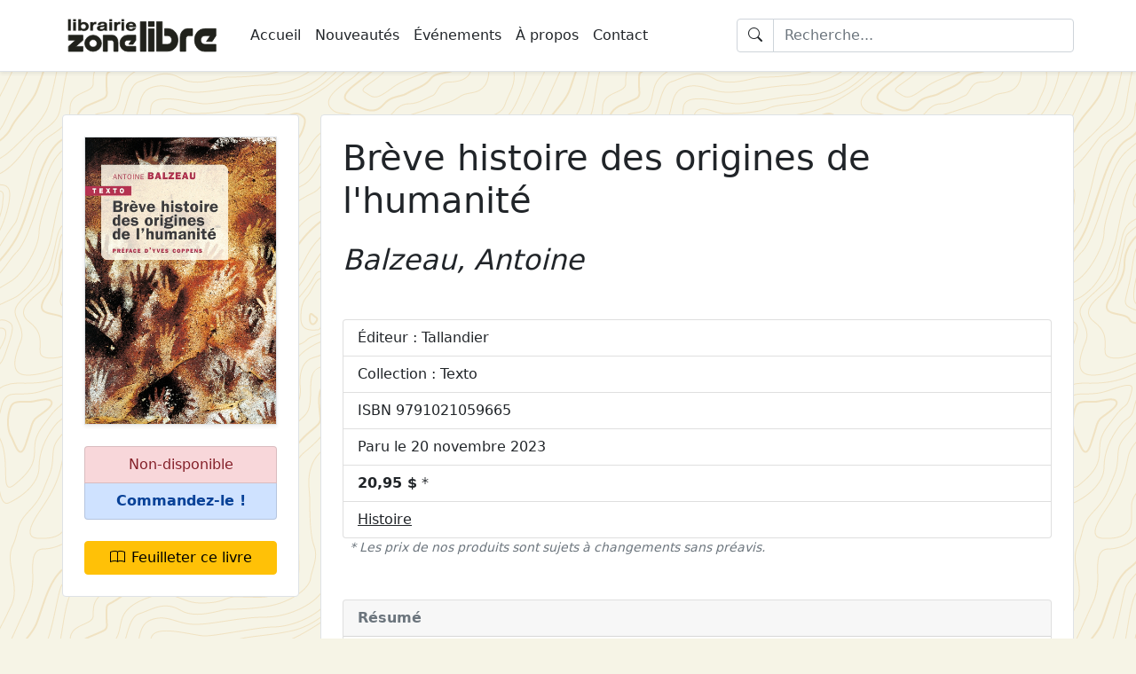

--- FILE ---
content_type: text/html; charset=utf-8
request_url: https://zonelibre.ca/livres/9791021059665/breve-histoire-des-origines-de-lhumanite/
body_size: 48823
content:


<!DOCTYPE html>
<html lang="fr">

<head>

    <!-- Required meta tags -->
    <meta charset="utf-8" />
    <meta name="viewport" content="width=device-width, initial-scale=1" />

    <!-- Bootstrap CSS -->
    <link href="https://cdn.jsdelivr.net/npm/bootstrap@5.0.2/dist/css/bootstrap.min.css" rel="stylesheet"
        integrity="sha384-EVSTQN3/azprG1Anm3QDgpJLIm9Nao0Yz1ztcQTwFspd3yD65VohhpuuCOmLASjC" crossorigin="anonymous" />
    <link rel="stylesheet" href="https://cdn.jsdelivr.net/npm/bootstrap-icons@1.6.1/font/bootstrap-icons.css" />

    <link rel="apple-touch-icon" sizes="180x180" href="https://us-east-1.linodeobjects.com/zonelibre/static/site_web/apple-touch-icon.png">
    <link rel="icon" type="image/png" sizes="32x32" href="https://us-east-1.linodeobjects.com/zonelibre/static/site_web/favicon-32x32.png">
    <link rel="icon" type="image/png" sizes="16x16" href="https://us-east-1.linodeobjects.com/zonelibre/static/site_web/favicon-16x16.png">
    <link rel="manifest" href="https://us-east-1.linodeobjects.com/zonelibre/static/site_web/site.webmanifest">

    <title>
        Brève histoire des origines de l&#x27;humanité | Librairie Zone Libre
    </title>

    

<meta property="og:site_name" content="Zone Libre" />
<meta property="og:title" content="Brève histoire des origines de l&#x27;humanité" />
<meta property="og:type" content="book" />
<meta
  property="og:image"
  content="https://us-east-1.linodeobjects.com/zonelibre/media/couvertures/9791021059665.jpg"
/>
<meta property="og:image:alt" content="Brève histoire des origines de l&#x27;humanité" />
<meta property="og:url" content="https://zonelibre.ca/livres/9791021059665/breve-histoire-des-origines-de-lhumanite/" />

<meta property="og:description" content="Spécialiste de l&#x27;évolution du cerveau depuis les premiers hominidés, le paléoanthropologue cherche à déterminer ce moment où l&#x27;homme se distingue des autres primates. S&#x27;appuyant sur les découvertes les plus récentes, il reprend l&#x27;épopée de l&#x27;évolution, analysant le mode de vie et le comportement des espèces humaines à chaque étape." />
 

<meta property="book:author" content="Balzeau, Antoine" />

<meta property="book:isbn" content="9791021059665" />

<meta
  property="book:release_date"
  content="2023-11-20"
/>



    

<script type="application/ld+json">{
  "@context": "http://schema.org",
  "@type": "Book",
  "@id": "https://zonelibre.ca/livres/9791021059665/breve-histoire-des-origines-de-lhumanite/",
  "name": "Brève histoire des origines de l&#x27;humanité",
  
  "author": "Balzeau, Antoine",
  
  "image": "https://us-east-1.linodeobjects.com/zonelibre/media/couvertures/9791021059665.jpg",
  "datePublished": "2023-11-20",
  
  "genre": "Histoire",
  
  "workExample": [
    {
      "@type": "Book",
      "bookFormat": "Paperback",
      "isbn": "9791021059665",
      "additionalType": "Product",
      "offers": [
        {
          "@type": "Offer",
          "price": 20.95,
          "priceCurrency": "CAD"
        }
      ]
    }
  ]
}</script>

    <style>
    body {
        background-color: #F6F4E6;
        background-image: url("data:image/svg+xml,%3Csvg xmlns='http://www.w3.org/2000/svg' width='600' height='600' viewBox='0 0 600 600'%3E%3Cpath fill='%23dd9935' fill-opacity='0.2' d='M600 325.1v-1.17c-6.5 3.83-13.06 7.64-14.68 8.64-10.6 6.56-18.57 12.56-24.68 19.09-5.58 5.95-12.44 10.06-22.42 14.15-1.45.6-2.96 1.2-4.83 1.9l-4.75 1.82c-9.78 3.75-14.8 6.27-18.98 10.1-4.23 3.88-9.65 6.6-16.77 8.84-1.95.6-3.99 1.17-6.47 1.8l-6.14 1.53c-5.29 1.35-8.3 2.37-10.54 3.78-3.08 1.92-6.63 3.26-12.74 5.03a384.1 384.1 0 0 1-4.82 1.36c-2.04.58-3.6 1.04-5.17 1.52a110.03 110.03 0 0 0-11.2 4.05c-2.7 1.15-5.5 3.93-8.78 8.4a157.68 157.68 0 0 0-6.15 9.2c-5.75 9.07-7.58 11.74-10.24 14.51a50.97 50.97 0 0 1-4.6 4.22c-2.33 1.9-10.39 7.54-11.81 8.74a14.68 14.68 0 0 0-3.67 4.15c-1.24 2.3-1.9 4.57-2.78 8.87-2.17 10.61-3.52 14.81-8.2 22.1-4.07 6.33-6.8 9.88-9.83 12.99-.47.48-.95.96-1.5 1.48l-3.75 3.56c-1.67 1.6-3.18 3.12-4.86 4.9a42.44 42.44 0 0 0-9.89 16.94c-2.5 8.13-2.72 15.47-1.76 27.22.47 5.82.51 6.36.51 8.18 0 10.51.12 17.53.63 25.78.24 4.05.56 7.8.97 11.22h.9c-1.13-9.58-1.5-21.83-1.5-37 0-1.86-.04-2.4-.52-8.26-.94-11.63-.72-18.87 1.73-26.85a41.44 41.44 0 0 1 9.65-16.55c1.67-1.76 3.18-3.27 4.83-4.85.63-.6 3.13-2.96 3.75-3.57a71.6 71.6 0 0 0 1.52-1.5c3.09-3.16 5.86-6.76 9.96-13.15 4.77-7.42 6.15-11.71 8.34-22.44.86-4.21 1.5-6.4 2.68-8.6.68-1.25 1.79-2.48 3.43-3.86 1.38-1.15 9.43-6.8 11.8-8.72 1.71-1.4 3.26-2.81 4.7-4.3 2.72-2.85 4.56-5.54 10.36-14.67a156.9 156.9 0 0 1 6.1-9.15c3.2-4.33 5.9-7.01 8.37-8.07 3.5-1.5 7.06-2.77 11.1-4.02a233.84 233.84 0 0 1 7.6-2.2l2.38-.67c6.19-1.79 9.81-3.16 12.98-5.15 2.14-1.33 5.08-2.33 10.27-3.65l6.14-1.53c2.5-.63 4.55-1.2 6.52-1.82 7.24-2.27 12.79-5.06 17.15-9.05 4.05-3.72 9-6.2 18.66-9.9l4.75-1.82c1.87-.72 3.39-1.31 4.85-1.91 10.1-4.15 17.07-8.32 22.76-14.4 6.05-6.45 13.95-12.4 24.49-18.92 1.56-.96 7.82-4.6 14.15-8.33v-64.58c-4 8.15-8.52 14.85-12.7 17.9-2.51 1.82-5.38 4.02-9.04 6.92a1063.87 1063.87 0 0 0-6.23 4.98l-1.27 1.02a2309.25 2309.25 0 0 1-4.87 3.9c-7.55 6-12.9 10.05-17.61 13.19-3.1 2.06-3.86 2.78-8.06 7.13-5.84 6.07-11.72 8.62-29.15 10.95-11.3 1.5-20.04 4.91-30.75 11.07-1.65.94-7.27 4.27-6.97 4.1-2.7 1.58-4.69 2.69-6.64 3.66-5.63 2.8-10.47 4.17-15.71 4.17-17.13 0-41.44 11.51-51.63 22.83-12.05 13.4-31.42 27.7-45.25 31.16-7.4 1.85-11.85 7.05-14.04 14.69-1.26 4.4-1.58 8.28-1.58 13.82 0 .82.01.98.24 3.63.45 5.18.35 8.72-.77 13.26-1.53 6.2-4.89 12.6-10.59 19.43-13.87 16.65-22.88 46.58-22.88 71.68 0 2.39.02 4.26.06 8.75.12 10.8.1 15.8-.22 21.95-.56 11.18-2.09 20.73-5 29.3h-1.05c2.94-8.56 4.49-18.12 5.05-29.35.31-6.13.34-11.1.22-21.9-.04-4.48-.06-6.36-.06-8.75 0-25.32 9.07-55.47 23.12-72.32 5.6-6.72 8.88-12.99 10.38-19.03 1.09-4.4 1.18-7.85.74-12.93-.23-2.7-.24-2.86-.24-3.72 0-5.62.32-9.57 1.62-14.1 2.28-7.95 6.97-13.44 14.76-15.39 13.6-3.4 32.82-17.59 44.75-30.84C409 360.14 433.58 348.5 451 348.5c5.07 0 9.77-1.33 15.26-4.07 1.93-.96 3.9-2.05 6.58-3.62-.3.18 5.33-3.16 6.98-4.11 10.82-6.21 19.66-9.67 31.11-11.2 17.23-2.3 22.9-4.75 28.57-10.64 4.25-4.41 5.04-5.16 8.22-7.28 4.68-3.11 10.01-7.14 17.55-13.14a1113.33 1113.33 0 0 0 4.86-3.89l1.28-1.02a4668.54 4668.54 0 0 1 6.23-4.98c3.67-2.9 6.55-5.12 9.07-6.95 4.37-3.19 9.16-10.56 13.29-19.4v66.9zm0-116.23c-.62.01-1.27.06-1.95.13-6.13.63-13.83 3.45-21.83 7.45-3.64 1.82-8.46 2.67-14.17 2.71-4.7.04-9.72-.47-14.73-1.33-1.7-.3-3.26-.61-4.67-.93a31.55 31.55 0 0 0-3.55-.57 273.4 273.4 0 0 0-16.66-.88c-10.42-.16-17.2.74-17.97 2.73-.38.97.6 2.55 3.03 4.87 1.01.97 2.22 2.03 4.04 3.55a1746.07 1746.07 0 0 0 4.79 4.02c1.39 1.2 3.1 1.92 5.5 2.5.7.16.86.2 2.64.54 3.53.7 5.03 1.25 6.15 2.63 1.41 1.76 1.4 4.54-.15 8.88-2.44 6.83-5.72 10.05-10.19 10.33-3.63.23-7.6-1.29-14.52-5.06-4.53-2.47-6.82-7.3-8.32-15.26-.17-.87-.32-1.78-.5-2.86l-.43-2.76c-1.05-6.58-1.9-9.2-3.73-10.11-.81-.4-1.59-.74-2.36-1-2.27-.77-4.6-1.02-8.1-.92-2.29.07-14.7 1-13.77.93-20.55 1.37-28.8 5.05-37.09 14.99a133.07 133.07 0 0 0-4.25 5.44l-2.3 3.09-2.51 3.32c-4.1 5.36-7.06 8.48-10.39 11.12-.65.52-1.33 1.04-2.13 1.62l-4.11 2.94a106.8 106.8 0 0 0-5.16 3.99c-4.55 3.74-9.74 8.6-16.25 15.38-8.25 8.58-11.78 13.54-11.7 15.95.07 1.65 1.64 2.11 6.79 2.38 1.61.09 2.15.12 2.98.2 2.95.24 5.09.73 6.81 1.68 7.48 4.15 11.63 7.26 13.95 11.58 3.3 6.15.8 12.88-8.89 20.26-8.28 6.3-11.1 10.37-11.31 14.96-.06 1.17 0 1.93.26 4.43.69 6.47.25 10.65-2.8 17.42a44.23 44.23 0 0 1-4.16 7.53c-2.82 3.97-5.47 5.74-10.6 7.69-.43.16-3.34 1.23-4.27 1.59-1.8.68-3.38 1.36-5.01 2.14-4.18 2-8.4 4.6-13.1 8.24-8.44 6.51-13.23 14.56-15.98 25.06-1.1 4.2-1.55 6.81-2.8 15.21-1.26 8.6-2.17 12.64-4.08 16.55-2.1 4.28-11.93 26.59-12.97 28.88a382.7 382.7 0 0 1-6.37 13.41c-4.07 8.11-7.61 14.07-10.73 17.81-5.38 6.46-8.98 14.37-13.77 28.42a810.14 810.14 0 0 0-1.89 5.6c-1.8 5.35-2.96 8.6-4.26 11.85-6.13 15.32-25.43 26.31-46.46 26.31-11.2 0-20.58-2.74-31.02-8.55-5.6-3.13-4.55-2.42-22.26-14.54-14.33-9.8-17.7-10.73-20.47-6.9-.37.5-1.81 2.74-1.83 2.77a52.24 52.24 0 0 1-4.94 5.9c-.73.79-5.52 5.87-6.97 7.45-2.38 2.6-4.3 4.81-5.98 6.93a45.6 45.6 0 0 0-5.08 7.66c-1.29 2.57-1.9 5.25-2.66 10.6a997.6 997.6 0 0 1-.46 3.18h-1l.47-3.32c.77-5.45 1.4-8.2 2.75-10.9a46.54 46.54 0 0 1 5.2-7.84c1.7-2.14 3.63-4.38 6.03-6.98 1.45-1.59 6.24-6.68 6.96-7.46a51.58 51.58 0 0 0 4.84-5.78s1.47-2.26 1.86-2.8c3.25-4.5 7.08-3.44 21.84 6.67 17.67 12.08 16.62 11.38 22.19 14.48 10.3 5.73 19.5 8.43 30.53 8.43 20.65 0 39.57-10.77 45.54-25.69a219.7 219.7 0 0 0 4.24-11.8 6752.32 6752.32 0 0 0 1.88-5.6c4.83-14.16 8.47-22.14 13.96-28.73 3.05-3.66 6.56-9.57 10.6-17.61 1.97-3.93 4.04-8.31 6.35-13.38 1.03-2.28 10.88-24.61 12.98-28.91 1.85-3.79 2.75-7.76 4-16.25 1.24-8.44 1.7-11.07 2.81-15.32 2.8-10.7 7.71-18.94 16.33-25.6a73.18 73.18 0 0 1 13.29-8.35c1.66-.8 3.27-1.48 5.08-2.18.94-.36 3.86-1.43 4.28-1.59 4.95-1.88 7.44-3.55 10.14-7.33 1.35-1.9 2.68-4.3 4.06-7.37 2.97-6.58 3.39-10.59 2.72-16.9a27.13 27.13 0 0 1-.27-4.58c.22-4.94 3.21-9.24 11.7-15.7 9.33-7.11 11.66-13.34 8.62-19-2.2-4.09-6.25-7.12-13.55-11.17-1.57-.88-3.6-1.33-6.42-1.57-.8-.07-1.34-.1-2.95-.19-5.77-.3-7.63-.85-7.72-3.34-.1-2.81 3.5-7.87 11.97-16.69 6.53-6.8 11.75-11.69 16.33-15.45 1.79-1.47 3.42-2.72 5.2-4.03l4.12-2.94c.79-.58 1.46-1.08 2.1-1.59 3.26-2.6 6.16-5.65 10.21-10.94a383.2 383.2 0 0 0 2.5-3.32l2.31-3.09c1.8-2.39 3.04-4 4.29-5.48 8.47-10.17 16.98-13.96 37.27-15.3-.44.02 12-.9 14.32-.98 3.62-.1 6.05.16 8.46.98.8.27 1.62.62 2.47 1.04 2.27 1.14 3.17 3.87 4.27 10.85l.44 2.76c.17 1.07.33 1.97.5 2.83 1.44 7.69 3.62 12.29 7.8 14.57 6.76 3.68 10.6 5.15 13.99 4.94 4-.25 6.99-3.17 9.3-9.67 1.45-4.04 1.46-6.49.32-7.92-.9-1.12-2.28-1.62-5.57-2.27a55.8 55.8 0 0 1-2.67-.55c-2.54-.6-4.39-1.4-5.93-2.71a252.63 252.63 0 0 0-4.78-4.01 84.35 84.35 0 0 1-4.08-3.6c-2.73-2.6-3.86-4.43-3.28-5.95 1.02-2.64 7.82-3.54 18.93-3.37a230.56 230.56 0 0 1 16.73.88c2.76.39 3.2.49 3.68.6 1.4.3 2.95.62 4.62.91a82.9 82.9 0 0 0 14.56 1.32c5.56-.04 10.24-.86 13.73-2.6 8.1-4.05 15.89-6.9 22.17-7.56.7-.07 1.4-.11 2.05-.13v1zm0-100.94v1.5c-8.62 16.05-17.27 29.55-23.65 35.92-3.19 3.2-7.62 4.9-13.54 5.56-4.45.48-8.28.4-19.18-.2-9.91-.55-15.32-.44-20.52.78a84.05 84.05 0 0 1-15 2.11l-2.25.14c-12.49.75-19.37 1.78-32.72 5.74-4.5 1.33-9.27 2.49-14.3 3.48a246.27 246.27 0 0 1-32.6 3.97c-7.56.45-13.21.57-20.24.57-5.4 0-11.9 1.61-18 5.18-8.3 4.87-15.06 12.87-19.53 24.5a68.57 68.57 0 0 1-4.56 9.8c-3.6 6.2-6.92 8.99-13.38 12.18l-4.03 1.96a64.48 64.48 0 0 0-15.16 10.25c-8.2 7.33-13.72 16.63-22.54 35.6l-2.08 4.49c-7.3 15.7-11.5 23.3-17.35 29.87-7.7 8.66-20.25 14.42-40.31 20.08-4.37 1.23-19.04 5.08-19.24 5.13-6.92 1.87-11.68 3.34-15.63 4.92-10.55 4.22-18.71 10.52-36.38 26.52l-1.7 1.54c-8.58 7.76-13.41 11.9-18.81 15.88-3.95 2.9-8 5.67-12.97 8.91-2.06 1.34-10.3 6.6-12.33 7.94-11.52 7.5-18.53 13.04-24.62 20.08a62.01 62.01 0 0 0-6.44 8.85c-4.13 6.91-6.27 13.15-9.2 25.11l-1.54 6.26c-.6 2.45-1.15 4.54-1.72 6.58-2.97 10.7-6.9 17.36-14.78 26.91L69.6 491a148.51 148.51 0 0 0-4.19 5.3 23.9 23.9 0 0 0-3.44 6.28c-1.16 3.23-1.52 5.9-1.87 11.94-.58 10.05-1.42 15.04-4.63 22.67-1.57 3.72-5.66 14.02-6.41 15.8a73.46 73.46 0 0 1-3.57 7.4c-2.88 5.14-6.71 10.12-13.12 16.95-5.96 6.36-8.87 10.9-10.61 16a56.88 56.88 0 0 0-1.38 4.82l-.46 1.84h-1.03l.52-2.08c.52-2.09.92-3.49 1.4-4.9 1.8-5.25 4.78-9.9 10.84-16.36 6.35-6.78 10.13-11.7 12.97-16.77a72.5 72.5 0 0 0 3.52-7.29c.75-1.76 4.84-12.06 6.4-15.8 3.17-7.5 3.99-12.4 4.56-22.33.35-6.14.72-8.88 1.93-12.23a24.9 24.9 0 0 1 3.58-6.54c1.27-1.7 2.6-3.37 4.22-5.34l4.11-4.95c7.8-9.46 11.66-16 14.59-26.54.56-2.04 1.1-4.12 1.71-6.56l1.53-6.26c2.96-12.04 5.13-18.36 9.32-25.39 1.84-3.08 4-6.05 6.54-8.99 6.17-7.12 13.24-12.7 24.83-20.26 2.05-1.33 10.28-6.6 12.33-7.94 4.96-3.22 9-5.98 12.92-8.87 5.37-3.95 10.19-8.08 18.74-15.82l1.7-1.54c17.76-16.09 25.98-22.43 36.67-26.7 4-1.6 8.8-3.09 15.75-4.96.21-.06 14.87-3.9 19.22-5.13 19.9-5.61 32.32-11.31 39.85-19.78 5.76-6.48 9.93-14.02 17.18-29.64l2.09-4.5c8.87-19.07 14.44-28.46 22.77-35.9a65.48 65.48 0 0 1 15.38-10.4l4.04-1.97c6.3-3.1 9.47-5.77 12.96-11.77a67.6 67.6 0 0 0 4.48-9.67c4.56-11.84 11.47-20.02 19.97-25 6.25-3.66 12.93-5.32 18.5-5.32 7.01 0 12.65-.12 20.17-.57a245.3 245.3 0 0 0 32.47-3.96c5-.98 9.75-2.13 14.22-3.45 13.43-3.98 20.38-5.02 32.94-5.78l2.24-.14c5.76-.37 9.8-.9 14.85-2.09 5.31-1.25 10.79-1.35 22.6-.7 9.04.5 12.84.58 17.21.1 5.71-.62 9.94-2.26 12.95-5.26 6.44-6.45 15.3-20.37 24.35-36.72zm0 450.21c-1.28-4.6-2.2-10.55-3.33-20.25l-.24-2.04-.23-2.03c-1.82-15.7-3.07-21.98-5.55-24.47-2.46-2.46-3.04-5.03-2.52-8.64.1-.6.18-1.1.39-2.15.69-3.54.77-5.04.08-6.84-.91-2.38-3.31-4.41-7.79-6.26-5.08-2.09-6.52-4.84-4.89-8.44.66-1.45 1.79-3.02 3.52-5.01 1.04-1.2 5.48-5.96 5.08-5.53 6.15-6.7 8.98-11.34 8.98-16.48a15.2 15.2 0 0 1 6.5-12.89v1.26a14.17 14.17 0 0 0-5.5 11.63c0 5.47-2.93 10.29-9.24 17.16.38-.42-4.04 4.33-5.07 5.5-1.67 1.93-2.75 3.43-3.36 4.77-1.37 3.04-.23 5.22 4.36 7.1 4.71 1.95 7.32 4.16 8.34 6.83.78 2.04.7 3.67-.03 7.4-.2 1.03-.3 1.51-.38 2.09-.48 3.33.03 5.59 2.23 7.8 2.74 2.74 3.98 8.96 5.84 25.06l.24 2.03.23 2.04c.82 7.01 1.53 12.06 2.34 16.03v4.33zm0-62.16c-1.4-3.13-4.43-9.9-4.95-11.17-1.02-2.53-1.25-3.8-.91-5.18.2-.84 2.05-4.68 2.32-5.33a70.79 70.79 0 0 0 3.54-11.2v3.99a62.82 62.82 0 0 1-2.62 7.6c-.31.75-2.09 4.46-2.27 5.18-.28 1.12-.08 2.22.87 4.57.41 1.02 2.5 5.7 4.02 9.09v2.45zm0-85.09c-1.65 1.66-3.66 2.9-6.4 4.13-.25.1-13.97 5.47-20.4 8.43-9.35 4.32-16.7 5.9-23.03 5.25-5.08-.53-9.02-2.25-14.77-5.92l-3.2-2.07a77.4 77.4 0 0 0-5.44-3.27c-4.05-2.18-3.25-5.8 1.47-10.47 3.71-3.68 9.6-7.93 18.73-13.8l4.46-2.82c17.95-11.33 18.22-11.5 22.27-14.74 11.25-9 19.69-14.02 26.31-15.1v1.02c-6.37 1.1-14.62 6-25.69 14.86-4.1 3.28-4.34 3.44-22.36 14.8a652.4 652.4 0 0 0-4.45 2.83c-9.07 5.83-14.92 10.05-18.57 13.66-4.31 4.28-4.95 7.13-1.7 8.88 1.7.91 3.29 1.88 5.5 3.3l3.2 2.08c5.64 3.59 9.45 5.25 14.34 5.76 6.13.64 13.32-.9 22.52-5.15 6.46-2.98 20.18-8.35 20.4-8.44 3.04-1.37 5.1-2.71 6.81-4.69v1.47zm0-41.37v1c-6.56.26-12.11 3.13-19.71 9.08l-4.63 3.68a51.87 51.87 0 0 1-4.4 3.14c-.82.52-5.51 3.33-6.22 3.76-3.31 2-6.15 3.8-8.87 5.6a112.61 112.61 0 0 0-8.16 5.92c-4.61 3.72-7.4 6.9-7.97 9.35-.63 2.67 1.48 4.53 7.05 5.46 10.7 1.78 20.92-.05 30.45-4.65a61.96 61.96 0 0 0 17.1-12.2 41.8 41.8 0 0 0 5.36-7.42v1.92a38.94 38.94 0 0 1-4.64 6.19 62.95 62.95 0 0 1-17.39 12.41c-9.7 4.68-20.13 6.55-31.05 4.73-6.06-1-8.65-3.29-7.85-6.67.64-2.74 3.53-6.05 8.31-9.9 2.35-1.9 5.1-3.88 8.24-5.97 2.73-1.82 5.58-3.61 8.9-5.62.72-.44 5.4-3.24 6.22-3.75 1.26-.8 2.6-1.76 4.3-3.09.8-.62 3.9-3.1 4.63-3.67 7.77-6.1 13.49-9.04 20.33-9.3zm0-154.6v1c-1.75-.24-4.3.23-7.82 1.55-10.01 3.75-13.8 5.07-19.15 6.76-1.78.56-2.63.83-3.87 1.24-1.48.5-3.16.76-6.74 1.16a1550.34 1550.34 0 0 0-2.64.3c-7.8.94-11.28 2.47-11.28 6.07 0 4.45 2.89 13.18 7.96 25.81a57.34 57.34 0 0 1 2.33 7.6 258.32 258.32 0 0 1 .84 3.46c1.86 7.62 3.17 10.71 5.56 11.67 2.21.88 4.7.6 7.47-.72 3.48-1.69 7.22-4.94 11.2-9.47 1.52-1.7 2.97-3.49 4.59-5.57l3.16-4.1c2.59-3.23 6.07-12.21 8.39-20.23v3.45c-2.29 7.2-5.27 14.5-7.61 17.41-.44.55-2.67 3.46-3.15 4.09-1.63 2.1-3.1 3.9-4.62 5.62-4.08 4.61-7.9 7.94-11.53 9.7-2.99 1.44-5.77 1.75-8.28.74-2.84-1.13-4.2-4.34-6.15-12.35a2097.48 2097.48 0 0 1-.84-3.46c-.8-3.2-1.47-5.45-2.28-7.46-5.14-12.8-8.04-21.55-8.04-26.19 0-4.37 3.84-6.06 12.16-7.07a160.9 160.9 0 0 1 2.65-.3c3.5-.39 5.15-.64 6.53-1.1 1.26-.42 2.1-.7 3.88-1.26 5.34-1.68 9.11-3 19.1-6.74 3.53-1.32 6.22-1.84 8.18-1.61zM0 292c10.13-11.31 18.13-23.2 23.07-35.39 3.3-8.14 6.09-16.12 10.81-30.55l1.59-4.84c6.53-19.94 10.11-29.82 14.77-39.56 6.07-12.72 12.55-21.18 20.27-25.54 6.66-3.76 10.2-7.86 12.22-13.15a46.6 46.6 0 0 0 1.86-6.58c1.23-5.2 2.05-7.59 3.93-10.36 2.45-3.62 6.27-6.53 12.1-8.96 15.78-6.58 16.73-7.04 18.05-9.01.65-.98.83-2.15.74-4.51-.03-.73-.23-3.82-.24-4A93.8 93.8 0 0 1 119 94c0-10.04.18-11.37 2.37-13.15.52-.42 1.13-.8 2.07-1.3.27-.14 2.18-1.12 2.84-1.48a68.4 68.4 0 0 0 9.12-5.87c2.06-1.54 2.64-2.14 8.01-7.93 3.78-4.09 6.21-6.36 8.96-8.12 3.64-2.33 7.2-3.12 10.9-2.11 4.4 1.2 10.81 2 18.78 2.46 6.9.4 12.9.5 21.95.5 4.87 0 8.97.47 15.4 1.57 7.77 1.33 9.3 1.54 12.38 1.54 4.05 0 7.43-.88 10.68-2.95 5.06-3.22 8.11-4.67 11.2-5.2 3.62-.64 4.77-.46 16.55 2.06 17.26 3.7 30.85 1.36 41.06-9.7 5.1-5.53 5.48-8.9 3.48-14.8-.83-2.42-1.03-3.1-1.17-4.3-.29-2.52.5-4.71 2.71-6.93 2.65-2.65 4.72-9.17 6.22-18.29h2.03c-1.56 9.71-3.77 16.65-6.83 19.7-1.79 1.8-2.36 3.39-2.14 5.28.11 1 .3 1.63 1.07 3.9 2.22 6.53 1.76 10.66-3.9 16.8-10.77 11.66-25.07 14.13-42.95 10.3-11.42-2.45-12.55-2.62-15.78-2.06-2.77.48-5.62 1.84-10.47 4.92a20.93 20.93 0 0 1-11.76 3.27c-3.25 0-4.81-.22-12.73-1.57C212.74 59.46 208.73 59 204 59c-9.1 0-15.11-.1-22.07-.5-8.09-.47-14.62-1.29-19.2-2.54-5.62-1.53-10.17 1.38-17.85 9.66-5.5 5.94-6.08 6.53-8.28 8.18a70.38 70.38 0 0 1-9.38 6.03c-.68.37-2.58 1.35-2.84 1.49-.84.44-1.35.76-1.75 1.08C121.16 83.6 121 84.8 121 94c0 1.85.06 3.54.17 5.44 0 .17.2 3.28.24 4.03.1 2.75-.13 4.29-1.08 5.71-1.67 2.5-2.27 2.8-18.95 9.74-5.48 2.29-8.99 4.96-11.2 8.24-1.71 2.51-2.47 4.73-3.64 9.7-.83 3.5-1.21 4.92-1.94 6.83-2.18 5.73-6.05 10.19-13.1 14.18-7.3 4.12-13.55 12.28-19.46 24.66-4.6 9.64-8.17 19.46-14.67 39.32l-1.58 4.84c-4.75 14.47-7.54 22.48-10.86 30.69-5.28 13.01-13.95 25.65-24.93 37.6v-2.97zm0 78v-.5l1-.01c6.32 0 7.47 5.2 4.6 13.36a60.36 60.36 0 0 1-5.6 11.3v-1.92a57.76 57.76 0 0 0 4.65-9.72c2.69-7.6 1.71-12.02-3.65-12.02-.34 0-.67 0-1 .02v-46.59a340.96 340.96 0 0 0 13.71-8.34c13.66-9.46 29.79-37.6 29.79-53.59 0-18.1 21.57-72.64 32.23-79.42 12.71-8.09 32.24-27.96 35.8-37.75 1.93-5.3 5.5-7.27 14.42-9.37 6.15-1.44 8.64-2.42 10.67-4.79 1.5-1.74 2.72-4.79 4.33-10.3.23-.78 1.9-6.68 2.43-8.46 3.62-12.08 7.3-18.49 13.47-20.39 2.5-.76 3.03-.98 9.74-3.7 7.49-3.03 11.97-4.43 17.12-4.92 6.75-.65 13.13.75 19.55 4.67 5.43 3.32 12.19 4.72 20.17 4.56 6.03-.12 12.2-1.07 19.83-2.8 1.82-.4 7.38-1.74 8.26-1.94 2.69-.6 4.34-.89 5.48-.89 4.97 0 8.93-.05 14.2-.27 7.9-.32 15.56-.92 22.75-1.88 8.5-1.14 15.9-2.73 21.88-4.82 18.9-6.62 32.64-18.3 33.67-27.59.29-2.56.4-2.96 2.79-11.11 2.33-7.95 3.21-12.93 2.72-18.23-.2-2.24-.69-4.38-1.48-6.42-1.5-3.92-2.63-9.4-3.43-16.18h.9c.77 6.47 1.89 11.72 3.47 15.82a24.93 24.93 0 0 1 1.54 6.69c.5 5.46-.4 10.54-2.77 18.6-2.36 8.06-2.47 8.47-2.74 10.95-1.09 9.75-15.1 21.68-34.33 28.41-6.06 2.12-13.52 3.72-22.09 4.87-7.22.96-14.92 1.57-22.83 1.89-5.3.21-9.27.27-14.25.27-1.04 0-2.64.27-5.26.87-.87.2-6.43 1.53-8.26 1.94-7.68 1.73-13.92 2.7-20.03 2.82-8.15.17-15.1-1.27-20.71-4.7-6.23-3.81-12.4-5.16-18.93-4.54-5.04.48-9.44 1.86-16.84 4.86-6.75 2.74-7.29 2.95-9.82 3.73-5.73 1.76-9.28 7.96-12.81 19.72-.53 1.77-2.2 7.66-2.43 8.46-1.66 5.65-2.91 8.78-4.53 10.67-2.22 2.58-4.84 3.62-12.01 5.3-7.8 1.83-11.13 3.66-12.9 8.54-3.65 10.04-23.32 30.06-36.2 38.25C65.94 190 44.5 244.2 44.5 262c0 16.34-16.3 44.78-30.22 54.41-2.14 1.48-8.24 5.12-14.28 8.68v-1.16 46.09zm0-173.7v-1.11c7.42-3.82 14.55-10.23 21.84-18.98 3.8-4.56 14.21-18.78 15.79-20.55 1.8-2.04 4.06-3.96 7.42-6.45 1.08-.8 4.92-3.57 5.49-3.99 9.36-6.85 14-11.96 15.98-19.36.8-2.98 1.54-6.78 2.46-12.3.23-1.44 2-12.46 2.56-15.79 2.87-16.77 5.73-26.79 10.07-32.1C92.46 52.43 101.5 38.13 101.5 33c0-2.54.34-3.35 6.05-15.71.68-1.49 1.25-2.74 1.77-3.93 2.5-5.75 3.9-10.04 4.14-13.36h1c-.23 3.48-1.66 7.87-4.23 13.76-.52 1.2-1.09 2.45-1.78 3.95-5.54 12.01-5.95 12.99-5.95 15.29 0 5.47-9.09 19.84-20.11 33.31-4.2 5.12-7.03 15.06-9.86 31.64-.57 3.33-2.33 14.33-2.57 15.78-.92 5.56-1.67 9.38-2.48 12.4-2.05 7.68-6.82 12.93-16.35 19.91l-5.49 3.98c-3.3 2.45-5.51 4.34-7.27 6.31-1.53 1.73-11.94 15.93-15.76 20.53-7.52 9.02-14.88 15.6-22.61 19.46zm0 361.83v-4.33c.48 2.36 1 4.35 1.6 6.15 2 6.03 4.6 8.26 8.19 6.59C28.76 557.69 43.5 542.4 43.5 527c0-16.2 6.37-31.99 17.1-46.3 1.88-2.5 3.66-4.4 5.53-6 .73-.62 1.45-1.18 2.3-1.8l2-1.43c3.68-2.68 5.32-5.28 7.08-12.59.75-3.07 1.38-5.02 4.2-13.26l.63-1.88c3.24-9.58 4.56-14.97 4.17-18.65-.48-4.43-3.8-5.23-11.3-1.64a81.12 81.12 0 0 1-9.15 3.7c-13.89 4.67-26.96 5.8-42.66 5.42l-1.95-.05-1.45-.02a39.8 39.8 0 0 0-15.05 2.96A21.81 21.81 0 0 0 0 438.37v-1.26a23.55 23.55 0 0 1 4.55-2.57 40.77 40.77 0 0 1 16.92-3.02l1.95.05c15.6.38 28.57-.75 42.32-5.37a80.12 80.12 0 0 0 9.04-3.65c8.04-3.84 12.16-2.85 12.72 2.43.42 3.89-.92 9.34-4.21 19.08l-.64 1.88c-2.8 8.2-3.43 10.15-4.16 13.18-1.82 7.52-3.59 10.34-7.47 13.16l-2 1.43c-.84.6-1.54 1.15-2.25 1.75a35.45 35.45 0 0 0-5.37 5.84c-10.61 14.15-16.9 29.74-16.9 45.7 0 15.88-15 31.45-34.29 40.45-4.3 2.01-7.39-.66-9.56-7.18-.23-.68-.44-1.39-.65-2.13zm0-62.16v-2.45l1.46 3.27c2.1 4.8 3.46 10.33 4.26 16.77.66 5.3.84 9.3 1.04 18.5.2 9.32.5 12.75 1.63 15.05 1.28 2.6 3.67 2.35 8.29-1.5 17.14-14.3 21.82-22.9 21.82-38.62 0-7.17 1.1-12.39 3.7-17.68 2.27-4.67 3.65-6.62 13.4-19.62a69.8 69.8 0 0 1 7.6-8.79 44.76 44.76 0 0 1 3.54-3.06c.38-.3.64-.52.89-.74a10.47 10.47 0 0 0 2.63-3.32 35.78 35.78 0 0 0 2.26-5.94l.37-1.2.36-1.15c.29-.91.48-1.55.66-2.16.45-1.53.74-2.68.91-3.66.38-2.2.12-3.49-.85-4.15-2.35-1.61-9.28-.24-23.8 4.94-9.54 3.4-16.12 4.17-27.85 4.26-7.71.06-10.43.4-13.25 2.12-3.48 2.12-5.84 6.4-7.58 14.26-.5 2.2-.99 4.19-1.49 5.98v-3.98l.51-2.22c1.8-8.1 4.28-12.6 8.04-14.9 3.04-1.85 5.86-2.2 13.77-2.26 11.61-.09 18.1-.84 27.51-4.2 14.93-5.32 21.95-6.71 24.7-4.83 1.38.94 1.71 2.6 1.28 5.15a33.69 33.69 0 0 1-.94 3.78l-.66 2.17-.36 1.15-.37 1.2a36.64 36.64 0 0 1-2.33 6.1c-.8 1.53-1.61 2.52-2.86 3.61l-.92.77-1.02.83c-.9.74-1.65 1.4-2.47 2.18a68.84 68.84 0 0 0-7.48 8.66c-9.7 12.93-11.07 14.87-13.31 19.46-2.52 5.15-3.59 10.22-3.59 17.24 0 16.04-4.82 24.91-22.18 39.38-5.04 4.2-8.18 4.55-9.83 1.18-1.22-2.5-1.52-5.94-1.73-15.47-.2-9.16-.38-13.15-1.03-18.4-.79-6.34-2.12-11.8-4.19-16.49L0 495.98zM379.27 0h1.04l1.5 5.26c3.28 11.56 4.89 19.33 5.26 27.8.49 11.01-1.52 21.26-6.63 31.17-7.8 15.13-20.47 26.5-36.22 34.1-12.38 5.96-26.12 9.17-36.22 9.17-6.84 0-17.24 1.38-37.27 4.62l-2.27.37c-24.5 3.99-31.65 5-37.46 5-3.49 0-4.08-.08-19.54-2.8-3.56-.64-6.32-1.1-9-1.5-20.23-2.96-31-1.2-31.96 7.86-.1.85-.18 1.72-.29 2.81l-.27 2.73c-1.1 10.9-2.02 15.73-4.31 19.96-2.9 5.34-7.77 7.95-15.63 7.95-10.2 0-12.92.6-15.5 3.17.52-.51-5.03 5.85-8.16 8.7-2.75 2.5-14.32 12.55-15.77 13.83a341.27 341.27 0 0 0-6.54 5.92c-6.97 6.49-11.81 11.76-14.6 16.15-5.92 9.3-10.48 18.04-11.69 24.08-1.66 8.3 3.67 9.54 19.02 1.21a626.23 626.23 0 0 1 44.54-21.9c3.5-1.56 14.04-6.2 15.68-6.95 5.05-2.25 8.3-3.8 10.78-5.15l1.95-1.07 2.18-1.18c1.76-.94 3.38-1.76 5-2.55 18.1-8.72 34.48-10.46 50.33-1.2 22.89 13.34 38.28 37.02 38.28 56.44 0 19.12-.73 25.13-5.18 33.2a45.32 45.32 0 0 1-4.94 7.12c-6.47 7.77-11.81 16.2-12.76 21.27-1.2 6.34 4.69 7.03 20.17-.05 13.31-6.08 22.4-14.95 28.5-26.32a80.51 80.51 0 0 0 6.1-15.13c.9-2.98 3.17-11.65 3.41-12.48a29.02 29.02 0 0 1 1.75-4.83c7.47-14.93 21.09-30.5 36.25-37.24 7.61-3.38 13-9.65 19.4-20.79.84-1.48 4.26-7.64 5.14-9.17 3.52-6.1 6.22-9.7 9.37-11.98 10.15-7.4 28.7-11.1 50.29-11.1 7.52 0 16.54-1.24 27.51-3.58a420.1 420.1 0 0 0 14.96-3.52c-1.3.33 15.54-3.98 19.42-4.89 14.15-3.33 41.07-5.01 64.11-5.01 17.36 0 27.82-9.23 38.53-38.67 6.62-18.21 6.62-26.37 2.69-34.35l-1.18-2.37A13.36 13.36 0 0 1 587.5 58c0-4.03 0-4.01 2.5-24.56.46-3.73.8-6.74 1.12-9.64.9-8.45 1.38-15.2 1.38-20.8 0-.94-.02-1.94-.04-3h1c.03 1.06.04 2.06.04 3 0 5.65-.48 12.43-1.39 20.9-.3 2.91-.66 5.93-1.11 9.66-2.5 20.45-2.5 20.47-2.5 24.44 0 1.97.45 3.57 1.45 5.68.24.51 1.16 2.35 1.17 2.36 4.06 8.24 4.06 16.68-2.65 35.13-10.84 29.8-21.63 39.33-39.47 39.33-22.96 0-49.83 1.68-63.89 4.99-3.86.9-20.69 5.2-19.4 4.88a421.05 421.05 0 0 1-14.99 3.53c-11.04 2.35-20.11 3.6-27.72 3.6-21.4 0-39.76 3.67-49.7 10.9-3 2.19-5.64 5.7-9.1 11.68-.87 1.52-4.29 7.68-5.14 9.17-6.49 11.3-12 17.71-19.86 21.2-14.9 6.63-28.38 22.03-35.75 36.77a28.17 28.17 0 0 0-1.69 4.67c-.23.8-2.5 9.49-3.4 12.5a81.48 81.48 0 0 1-6.19 15.3c-6.2 11.56-15.44 20.58-28.96 26.76-16.1 7.36-23 6.55-21.58-1.04 1-5.29 6.4-13.83 12.99-21.73a44.33 44.33 0 0 0 4.82-6.96c4.35-7.88 5.06-13.77 5.06-32.72 0-19.04-15.19-42.4-37.72-55.55-15.57-9.08-31.62-7.38-49.45 1.21a132.9 132.9 0 0 0-7.14 3.71l-1.95 1.07a158.83 158.83 0 0 1-10.85 5.19c-1.65.74-12.18 5.38-15.69 6.95a625.25 625.25 0 0 0-44.46 21.86c-15.95 8.66-22.37 7.16-20.48-2.29 1.24-6.2 5.83-15.02 11.82-24.42 2.85-4.48 7.74-9.8 14.77-16.34 1.98-1.85 4.12-3.79 6.56-5.94 1.46-1.29 13.02-11.33 15.75-13.82 3.09-2.8 8.6-9.14 8.14-8.67 2.82-2.82 5.75-3.46 16.2-3.46 7.5 0 12.04-2.43 14.75-7.42 2.2-4.07 3.11-8.84 4.2-19.59l.26-2.73.3-2.81c.56-5.42 4.47-8.5 11.23-9.6 5.44-.88 12.51-.51 21.86.86 2.7.4 5.47.86 9.04 1.49 15.33 2.7 15.96 2.8 19.36 2.8 5.73 0 12.9-1.03 37.3-5l2.27-.36c20.1-3.26 30.52-4.64 37.43-4.64 9.95 0 23.54-3.18 35.78-9.08 15.57-7.5 28.09-18.73 35.78-33.65 5.02-9.75 7-19.82 6.51-30.67-.37-8.37-1.96-16.08-5.23-27.57L379.27 0zm13.68 0h1.02c.78 3.9 1.92 8.7 3.51 14.88 3.63 14.05 3.06 27.03-.75 38.77a61 61 0 0 1-11.35 20.68 138.36 138.36 0 0 1-19.32 18.77c-11.32 9.02-23.36 15.49-35.95 18.39a258.63 258.63 0 0 1-22.57 4.07c-3.17.44-6.36.85-10.3 1.32l-9.39 1.12c-11.53 1.41-17.45 2.55-21.64 4.46-9.28 4.21-28.35 6.04-49.21 6.04-1.37 0-2.8-.12-4.3-.35-2.62-.41-5-1.03-9.14-2.29-7.34-2.21-9.63-2.75-12.63-2.56-3.9.23-6.63 2.29-8.47 6.89-1.86 4.66-2.42 7.53-3.34 14.98-1.1 8.98-2.87 12.12-9.97 14.3a40.12 40.12 0 0 0-6.8 2.66c-.63.33-1.16.64-1.76 1.02l-1.34.86c-1.9 1.14-3.86 1.49-9.25 1.49-3.2 0-8.83-.55-9.51-.39-1.22.28-.75-.14-7.14 6.24-1.5 1.5-3.49 3.18-6.32 5.37-1.52 1.18-7.16 5.43-7.94 6.03-4.96 3.78-8.33 6.6-11.06 9.38-4.88 4.98-6.85 9.15-5.56 12.7 1.34 3.67 4.07 4.42 8.9 2.82a55.72 55.72 0 0 0 7.77-3.48c1.5-.77 7.78-4.13 9.37-4.96a116.8 116.8 0 0 1 12.31-5.68 162.2 162.2 0 0 0 11.04-4.84c2.04-.97 10.74-5.16 13-6.22 4.41-2.1 8.1-3.78 11.65-5.29 17.14-7.3 29.32-9.9 37.67-6.65l5.43 2.1c2.3.88 4.17 1.62 6.02 2.38a150.9 150.9 0 0 1 13.07 6c18.34 9.63 30.35 22.13 34.79 39.87 6.96 27.85 3.6 45.53-8.08 62.4-3.97 5.75-3.52 9.2.06 8.97 4.14-.28 10.21-4.95 15.11-12.52 3.1-4.8 5.1-10.45 8.05-21.53l1.69-6.35c.66-2.47 1.24-4.52 1.83-6.5 4.93-16.56 11-27.28 21.56-34.76 7.15-5.06 23.73-15.5 25.48-16.75 6.74-4.81 10.53-9.44 14.34-18 7.74-17.44 21.09-24.34 44.47-24.34 9.36 0 17.91-1.13 29.53-3.49a624.86 624.86 0 0 0 6.2-1.28c2.4-.5 4.07-.84 5.66-1.13 4.03-.74 7.04-1.1 9.61-1.1 4.44 0 9.39-1 31.39-5.99l2.95-.66c16.34-3.67 25.64-5.35 31.66-5.35 1.54 0 2.4.01 6.4.1 7.8.15 12.27.13 17.33-.2 16.41-1.06 26.73-5.36 29.8-14.56a87.1 87.1 0 0 1 3.55-8.83c-.15.31 2.29-4.96 2.9-6.38 5.38-12.3 5.57-21.92-1.44-39.44a86.4 86.4 0 0 1-5.26-20.72c-1.61-11.98-1.38-23.14.1-40.35l.2-2.12h1l-.2 2.2c-1.48 17.15-1.7 28.24-.11 40.14a85.4 85.4 0 0 0 5.2 20.47c7.1 17.78 6.91 27.67 1.43 40.22-.62 1.43-3.06 6.72-2.91 6.4a86.17 86.17 0 0 0-3.52 8.73c-3.23 9.72-13.9 14.15-30.68 15.24-5.1.33-9.58.35-17.42.2-3.98-.09-4.84-.1-6.37-.1-5.91 0-15.18 1.67-31.44 5.32l-2.95.67c-22.16 5.02-27.05 6.01-31.61 6.01-2.5 0-5.45.36-9.43 1.09-1.58.29-3.25.62-5.64 1.11a4894.21 4894.21 0 0 0-6.2 1.29c-11.68 2.37-20.3 3.51-29.73 3.51-23.02 0-36 6.71-43.53 23.66-3.9 8.8-7.82 13.58-14.7 18.5-1.78 1.27-18.36 11.7-25.48 16.75-10.34 7.32-16.3 17.87-21.19 34.23-.58 1.96-1.15 4-1.82 6.47l-1.69 6.35c-2.98 11.18-5 16.9-8.17 21.81-5.05 7.81-11.37 12.68-15.89 12.98-4.7.31-5.3-4.23-.94-10.53 11.52-16.64 14.82-34.03 7.92-61.6-4.35-17.42-16.16-29.72-34.27-39.22-4-2.1-8.2-4-12.99-5.97-1.84-.75-3.7-1.49-6-2.38l-5.43-2.08c-8.03-3.12-20.02-.58-36.92 6.63-3.52 1.5-7.21 3.19-11.61 5.27l-13 6.22c-4.71 2.22-8.16 3.75-11.11 4.88a115.87 115.87 0 0 0-12.21 5.63c-1.58.83-7.86 4.18-9.37 4.96a56.55 56.55 0 0 1-7.9 3.54c-5.3 1.75-8.62.85-10.17-3.43-1.46-4.02.66-8.5 5.8-13.74 2.75-2.82 6.16-5.66 11.15-9.48.79-.6 6.43-4.85 7.94-6.02a66.96 66.96 0 0 0 6.23-5.28c6.74-6.74 6.1-6.16 7.61-6.51.87-.2 6.69.36 9.74.36 5.22 0 7.03-.32 8.74-1.35l1.31-.84c.62-.4 1.18-.72 1.84-1.07a41.07 41.07 0 0 1 6.96-2.72c6.64-2.04 8.22-4.84 9.28-13.47.93-7.53 1.5-10.47 3.4-15.24 1.99-4.95 5.04-7.26 9.34-7.51 3.17-.2 5.5.35 12.97 2.6a63.54 63.54 0 0 0 9.02 2.26c1.45.22 2.83.34 4.14.34 20.71 0 39.7-1.82 48.8-5.96 4.32-1.96 10.29-3.1 21.93-4.53l9.4-1.12c3.92-.48 7.11-.88 10.27-1.32 8.16-1.14 15.4-2.43 22.49-4.06 12.42-2.86 24.33-9.26 35.55-18.2a137.4 137.4 0 0 0 19.18-18.64 60.02 60.02 0 0 0 11.15-20.32c3.76-11.57 4.32-24.36.75-38.23A284.86 284.86 0 0 1 392.95 0zM506.7 0h1.26c-.5.66-.9 1.18-1.17 1.51-3.95 4.96-6.9 7.92-9.82 9.57A10.02 10.02 0 0 1 492 12.5c-2.38 0-4.24.67-6.71 2.21l-2.65 1.71c-4.38 2.8-8.01 4.08-13.64 4.08-5.6 0-9.99-1.26-16.08-4.05a202.63 202.63 0 0 1-2.3-1.06l-2.18-.98c-1.6-.7-2.92-1.17-4.17-1.48a13.42 13.42 0 0 0-3.27-.43c-2.3 0-4.3-.68-11-3.37l-1.56-.62c-5-1.97-8.1-2.82-10.52-2.66-2.93.2-4.42 2.03-4.42 6.15 0 20.76-5.21 50.42-12.15 57.35-7.58 7.59-26.55 23.7-34.06 29.06-13.16 9.4-31.17 20.2-44.11 25.06a106.87 106.87 0 0 1-13.32 4.03c-3.28.78-6.6 1.43-11.25 2.24-.53.1-8.8 1.5-11.5 1.99-4.86.87-9.3 1.74-14 2.76-20.62 4.48-25.07 5.01-38.11 5.01-2.49 0-2.9-.07-14.05-2-2.42-.42-4.31-.73-6.15-1-8.11-1.19-13.83-1.36-17.64-.2-4.54 1.4-5.93 4.65-3.7 10.52 2.02 5.28 4.84 8.61 8.84 10.74 3.26 1.74 6.75 2.6 13.82 3.71 9.42 1.48 10.94 1.75 15.5 2.92a78.2 78.2 0 0 1 18.62 7.37c8.3 4.58 14.58 11.5 19.98 20.89 2.73 4.73 9.46 19.33 10.54 21.19 3.4 5.85 6.26 6.63 10.89 2 4.95-4.94 10.35-8.37 21.13-14.06.47-.25 2.06-1.1 2.12-1.12 7.98-4.21 11.92-6.51 15.87-9.54 5.11-3.9 8.66-8.1 10.77-13.11 8.52-20.24 20.75-33.31 32.46-33.31l5.5.03c10.53.08 17.35.02 24.9-.31 13.66-.62 23.78-2.09 29.39-4.67 5.85-2.7 13.42-5.49 24.18-9.02 3.46-1.14 6.29-2.05 12.7-4.1 7.7-2.45 11.08-3.54 15.17-4.9a1059.43 1059.43 0 0 1 11.33-3.72c3.67-1.2 5.96-2 8.03-2.78a59.88 59.88 0 0 0 6.66-2.94c1.87-.98 3.76-2.1 5.86-3.5 3.48-2.33 6.15-3.13 12.04-4.13l1.15-.2c5.71-1.01 9-2.3 12.76-5.63 7.82-6.96 8.58-23.18 3.84-44.52-1.7-7.67-2.1-19.28-1.57-35.47A837.22 837.22 0 0 1 546.76 0h1l-.15 3.06c-.32 6.42-.53 11.02-.68 15.62-.51 16.1-.12 27.65 1.56 35.21 4.82 21.68 4.04 38.2-4.16 45.48-3.91 3.48-7.37 4.84-13.24 5.87l-1.16.2c-5.76.99-8.32 1.75-11.65 3.98a63.73 63.73 0 0 1-5.96 3.56 60.86 60.86 0 0 1-6.77 2.99c-2.09.79-4.39 1.58-8.07 2.79a5398.31 5398.31 0 0 1-11.32 3.71c-4.1 1.37-7.48 2.46-15.18 4.92-6.42 2.04-9.24 2.95-12.7 4.08-10.73 3.53-18.27 6.3-24.07 8.98-5.76 2.66-15.97 4.14-29.77 4.77-7.56.33-14.4.39-24.95.31l-5.49-.03c-11.19 0-23.16 12.79-31.54 32.7-2.19 5.19-5.84 9.52-11.08 13.52-4.02 3.07-7.99 5.39-16.01 9.62l-2.12 1.12c-10.7 5.65-16.04 9.04-20.9 13.9-5.14 5.14-8.75 4.15-12.45-2.22-1.12-1.92-7.85-16.5-10.54-21.2-5.33-9.24-11.48-16.02-19.6-20.5a77.2 77.2 0 0 0-18.4-7.28c-4.5-1.17-6.02-1.43-15.4-2.9-7.17-1.12-10.74-2-14.13-3.81-4.22-2.25-7.2-5.77-9.3-11.27-2.43-6.39-.78-10.26 4.34-11.83 4-1.22 9.82-1.05 18.08.17 1.84.27 3.74.58 6.17 1 11.02 1.9 11.48 1.98 13.88 1.98 12.96 0 17.35-.52 37.9-4.99 4.71-1.02 9.16-1.9 14.03-2.77 2.71-.48 10.98-1.9 11.5-1.98 4.64-.81 7.95-1.46 11.2-2.23 4.55-1.07 8.76-2.34 13.2-4 12.83-4.81 30.79-15.59 43.88-24.94 7.47-5.33 26.4-21.4 33.94-28.94C407.3 61.98 412.5 32.49 412.5 12c0-4.61 1.86-6.9 5.35-7.15 2.63-.18 5.8.7 10.96 2.73l1.56.62c6.53 2.62 8.53 3.3 10.63 3.3 1.14 0 2.3.16 3.5.46 1.32.33 2.68.82 4.34 1.53a90.97 90.97 0 0 1 3.34 1.52l1.15.54c5.98 2.73 10.23 3.95 15.67 3.95 5.41 0 8.87-1.21 13.1-3.92.2-.13 2.1-1.38 2.66-1.72 2.62-1.63 4.64-2.36 7.24-2.36 1.47 0 2.94-.43 4.47-1.3 2.78-1.56 5.67-4.45 9.54-9.31l.7-.89zM324.54 600h-2.03c.49-2.96.91-6.2 1.28-9.66.44-4.1.76-8.25.98-12.21.08-1.39.14-2.65-.35-7.29-.47-1.94-.93-4.14-1.36-6.54-2.01-11.26-2.66-22.9-1.14-33.78a60.76 60.76 0 0 1 5.18-17.95 70.78 70.78 0 0 1 12.6-18.22c3.38-3.6 5.53-5.5 11.83-10.79 4.5-3.78 6.35-5.56 7.52-7.5.64-1.07.95-2.06.95-3.06 0-1.75 0-1.74-.75-9.23-.36-3.7-.57-6.3-.68-8.96-.5-12.1 1.62-19.6 8.11-21.76 15.9-5.3 25.89-12.1 33.45-25.54C409.6 390.65 425.85 376 436 376c12.36 0 20-1.96 29.41-8.8 6.76-4.92 9.5-6.6 12.47-7.46 2.22-.64 3.8-.74 9.12-.74 1.86 0 3.53-.83 5.57-2.62 1.08-.96 5.11-5.12 5.6-5.6 6.04-5.85 11.98-8.78 20.83-8.78 2.45 0 4.54.04 7.32.12 7.51.23 8.87.17 11.27-.7 3.03-1.1 5.53-3.03 14.75-11.17 8-7.06 10.72-8.92 22.87-16.47 1.44-.9 2.59-1.63 3.69-2.37a69.45 69.45 0 0 0 9.46-7.5c4.12-3.88 8.02-7.85 11.64-11.9v2.98a201.58 201.58 0 0 1-10.27 10.38c-3.18 3-6.2 5.35-9.72 7.7-1.12.76-2.28 1.5-3.75 2.4-12.05 7.5-14.71 9.32-22.6 16.28-9.46 8.35-12.01 10.32-15.39 11.55-2.74 1-4.19 1.06-12.01.82-2.76-.08-4.83-.12-7.26-.12-8.27 0-13.75 2.7-19.43 8.22-.44.43-4.52 4.64-5.68 5.66-2.37 2.09-4.46 3.12-6.89 3.12-5.1 0-6.6.1-8.56.66-2.67.78-5.29 2.37-11.85 7.15-9.8 7.13-17.85 9.19-30.59 9.19-9.22 0-24.96 14.2-34.13 30.49-7.84 13.94-18.24 21.02-34.55 26.46-5.31 1.77-7.21 8.51-6.75 19.78.1 2.6.31 5.19.68 8.84.75 7.62.75 7.58.75 9.43 0 1.38-.42 2.73-1.24 4.09-1.33 2.2-3.26 4.07-7.94 8-6.25 5.24-8.36 7.12-11.67 10.63a68.8 68.8 0 0 0-12.25 17.71 58.8 58.8 0 0 0-5 17.36c-1.49 10.66-.85 22.09 1.13 33.15.43 2.37.88 4.53 1.33 6.44.16.66.3 1.25.6 4.06a249.3 249.3 0 0 1-1.17 16.12c-.37 3.37-.78 6.53-1.25 9.44zm-13.4 0h-1.05l.12-.28c3.07-7.16 4.29-11.83 4.29-18.72 0-3.57-.07-4.93-.76-15.65-.77-12.04-1-19.64-.55-28.3.58-11.5 2.4-22.1 5.81-32.16 1.3-3.8 2.8-7.5 4.55-11.1 3.46-7.14 6.83-12.39 10.42-16.6a59.02 59.02 0 0 1 4.35-4.56c.43-.4 3-2.8 3.67-3.45 5.72-5.6 7.51-11.52 7.51-29.18 0-18.84 2.9-23.77 15.82-28.24 1.09-.37 1.92-.67 2.77-.98a51.3 51.3 0 0 0 6.1-2.7c4.95-2.6 9.64-6.22 14.44-11.42 25.5-27.63 37.15-35.16 56.37-35.16 8.28 0 14.54-1.95 22-6.3 1.78-1.03 13.82-8.82 18.16-11.27 2.83-1.59 5.66-3.03 8.63-4.39 7.92-3.6 13.97-4.45 26.6-4.8 7.53-.2 10.7-.49 14.26-1.58 4.55-1.4 8.06-4 10.93-8.43 2.2-3.41 6.85-7.08 14.66-12.06 1.61-1.03 3.27-2.05 5.65-3.5 9.53-5.85 11.56-7.13 14.81-9.57 5.34-4 9.3-8.37 13.68-14.77a204.2 204.2 0 0 0 5.62-8.75v1.9c-1.97 3.17-3.4 5.38-4.8 7.42-4.42 6.48-8.46 10.92-13.9 15-3.29 2.46-5.32 3.75-14.89 9.61a375.06 375.06 0 0 0-5.63 3.5c-7.7 4.9-12.26 8.52-14.36 11.76-3 4.63-6.7 7.39-11.48 8.85-3.68 1.12-6.9 1.42-14.53 1.63-12.5.34-18.44 1.18-26.2 4.7a111.08 111.08 0 0 0-8.56 4.35c-4.3 2.43-16.34 10.22-18.15 11.27-7.6 4.43-14.03 6.43-22.5 6.43-18.87 0-30.3 7.4-55.63 34.84-4.88 5.28-9.67 8.97-14.7 11.62-2 1.05-4 1.92-6.23 2.75-.86.32-1.7.62-5.37 1.87-5.08 1.76-7.44 3.25-9.28 6.37-2.23 3.78-3.29 9.94-3.29 20.05 0 17.9-1.87 24.07-7.8 29.89-.69.67-3.27 3.06-3.69 3.46a58.04 58.04 0 0 0-4.28 4.49c-3.53 4.14-6.86 9.32-10.28 16.38a95.19 95.19 0 0 0-4.5 10.99c-3.38 9.97-5.18 20.48-5.76 31.9-.44 8.6-.22 16.17.55 28.17.69 10.76.76 12.12.76 15.72 0 6.35-1.02 10.87-4.35 19zm25.08 0h-1c-.04-4.73.06-9.39.28-15.02.26-6.41-.4-11.79-2.53-24.37l-.31-1.86c-2.12-12.55-2.76-19.35-1.97-26.47 1.03-9.25 4.75-16.68 12-22.67 22.04-18.2 29.81-30.18 29.81-44.61 0-2.6-.3-4.81-.98-8.17-.97-4.79-1.1-5.68-.97-7.57.2-2.56 1.27-4.7 3.56-6.72 2.67-2.35 7.05-4.6 13.72-7.01 9.72-3.5 15.52-9.18 24.3-21.57l1.78-2.5c4.48-6.33 7.1-9.63 10.43-12.78 4.31-4.07 8.98-6.77 14.54-8.17 13.3-3.32 20.37-5.47 25.34-7.64a49.5 49.5 0 0 0 5.28-2.7c1.1-.65 1.75-1.04 4.24-2.6 2.7-1.68 5.22-2.08 11.38-2.28 5.44-.18 7.9-.43 10.97-1.41a21.47 21.47 0 0 0 9.54-6.22c4.87-5.3 10.03-7.61 17.79-8.9 1.07-.18 1.88-.3 3.86-.58 6.9-.97 9.94-1.69 13.48-3.62 4.5-2.45 6.79-4.44 23.46-19.68l3.14-2.85c9.65-8.71 16.12-13.83 21.42-16.48 4.25-2.12 7.6-4.69 11.22-8.6v1.45c-3.42 3.57-6.69 6-10.78 8.05-5.18 2.59-11.61 7.67-21.2 16.32l-3.12 2.85c-16.8 15.35-19.05 17.3-23.66 19.82-3.68 2-6.8 2.75-13.82 3.73-1.97.28-2.78.4-3.84.57-7.56 1.26-12.52 3.48-17.21 8.6a22.47 22.47 0 0 1-9.97 6.5c-3.2 1-5.72 1.27-11.25 1.45-5.98.2-8.39.57-10.89 2.13a144 144 0 0 1-4.25 2.61 50.48 50.48 0 0 1-5.39 2.75c-5.04 2.2-12.15 4.37-25.5 7.7-9.74 2.44-15.26 7.65-24.4 20.56l-1.77 2.5c-8.9 12.54-14.82 18.34-24.78 21.93-6.57 2.36-10.85 4.57-13.4 6.82-2.1 1.86-3.05 3.74-3.22 6.04-.13 1.76 0 2.63.95 7.3.7 3.42 1 5.7 1 8.37 0 14.79-7.93 27-30.18 45.39-7.03 5.8-10.64 13-11.64 22-.78 7-.14 13.73 1.96 26.2l.32 1.85c2.15 12.65 2.8 18.07 2.54 24.58-.22 5.57-.32 10.2-.28 14.98zM95.9 600h-2.04c.68-3.82 1.14-8.8 1.61-15.98.2-3.11.27-4.06.39-5.6 1.3-17.54 4.04-27.14 11.5-33.2 4.65-3.77 7.22-8.92 8.67-16 .51-2.52.7-3.87 1.33-9.17.66-5.5 1.16-8.06 2.24-10.36 1.45-3.09 3.82-4.69 7.39-4.69 14.28 0 38.48 9.12 53.6 20.2 8.66 6.35 21.26 13.32 31.74 17.11 13.03 4.71 21.89 4.41 24.75-1.73 1.7-3.64 1.92-4.11 2.65-5.77 2.93-6.67 4.69-12.2 5.25-17.5.23-2.17.24-4.23.02-6.2-.32-2.75-1.42-4.55-4.08-7.35l-1.32-1.37a30.59 30.59 0 0 1-2.41-2.79 30.37 30.37 0 0 1-2.5-4.07l-1.13-2.14c-1.62-3.1-2.68-4.6-4.12-5.56-5.26-3.5-14.8-5.5-28.55-6.83a272.42 272.42 0 0 0-9.04-.71l-2.18-.17c-9.57-.73-15.12-1.56-19.06-3.2C156.57 471.07 136 450.5 136 440c0-5.34 1.74-9.53 5.47-14.13 1.98-2.44 11.12-11.71 12.79-13.54 4.52-4.97 10.16-9.54 17.68-14.66 2.8-1.9 14.78-9.6 17.49-11.49a50.54 50.54 0 0 0 6.34-5.43c1.53-1.5 6.96-7.13 7.12-7.3 7.18-7.3 12.7-11.56 19.74-14.38 3.36-1.34 8.13-2.79 17.45-5.38a9577.18 9577.18 0 0 1 11.78-3.28 602.6 602.6 0 0 0 12.67-3.7c20.4-6.24 34-12.08 40.79-18.44 8.74-8.2 11.78-13.84 15.73-26.02 2.02-6.22 3.09-9.04 5.07-12.72 9.54-17.71 28.71-39.37 43.5-45.45C383.77 238.25 389 232.34 389 226c0-2.89 2.73-8.4 6.83-13.73 4.76-6.2 10.65-11.36 16.75-14.18 12.5-5.77 33.5-10.09 47.42-10.09 5.32 0 9.83-1.5 16.42-4.89 9.2-4.71 10.1-5.11 13.58-5.11 10.42 0 32.06-2.55 45.76-5.97l3.88-.98 3.47-.89c2.6-.66 4.33-1.08 5.93-1.43 3.9-.86 6.76-1.23 9.58-1.17 2.74.06 5.47.52 8.67 1.48 4.56 1.37 13.71-.9 22.87-5.68a68.07 68.07 0 0 0 9.84-6.2v2.4c-11.09 8.14-25.76 13.66-33.29 11.4a29.72 29.72 0 0 0-8.13-1.4c-2.63-.05-5.36.3-9.11 1.12a238 238 0 0 0-9.33 2.3l-3.9.99C522.38 177.43 500.58 180 490 180c-2.99 0-3.91.4-12.67 4.89-6.85 3.51-11.61 5.11-17.33 5.11-13.65 0-34.35 4.26-46.58 9.9-5.78 2.67-11.42 7.62-16 13.58-3.85 5.02-6.42 10.2-6.42 12.52 0 7.27-5.8 13.82-20.62 19.92-14.27 5.88-33.16 27.21-42.5 44.55-1.9 3.55-2.95 6.28-4.93 12.4-4.05 12.47-7.23 18.39-16.27 26.86-7.08 6.64-20.87 12.57-41.57 18.89a604.52 604.52 0 0 1-12.7 3.71 1495.1 1495.1 0 0 1-11.8 3.28c-9.24 2.58-13.97 4.01-17.24 5.32-6.73 2.69-12.05 6.8-19.05 13.92-.15.15-5.6 5.8-7.15 7.32a52.4 52.4 0 0 1-6.6 5.65c-2.74 1.92-14.75 9.63-17.5 11.5-7.4 5.04-12.94 9.52-17.33 14.35-1.72 1.9-10.8 11.11-12.71 13.46-3.47 4.26-5.03 8.03-5.03 12.87 0 9.5 20 29.5 33.38 35.08 3.67 1.53 9.1 2.34 18.45 3.05a586.23 586.23 0 0 0 4.34.32c3.24.23 5.07.37 6.93.55 14.08 1.37 23.82 3.4 29.45 7.17 1.82 1.2 3.02 2.91 4.8 6.29l1.11 2.13a28.55 28.55 0 0 0 2.34 3.81c.62.83 1.3 1.6 2.26 2.61.23.24 1.1 1.16 1.32 1.37 2.93 3.09 4.24 5.23 4.61 8.5.24 2.12.23 4.33-.01 6.64-.59 5.55-2.4 11.25-5.41 18.1-.74 1.67-.96 2.15-2.66 5.8-3.49 7.47-13.33 7.8-27.25 2.77-10.67-3.86-23.43-10.92-32.25-17.38C164.62 515.96 140.82 507 127 507c-5 0-6.4 3.02-7.64 13.29a99.03 99.03 0 0 1-1.36 9.33c-1.53 7.5-4.3 13.04-9.37 17.16-6.87 5.58-9.5 14.78-10.77 31.8-.11 1.52-.18 2.47-.38 5.57-.46 7.01-.91 11.99-1.57 15.85zm8.05 0h-1.02c.29-1.41.58-2.94.9-4.59l1.05-5.62c2.5-13.3 4.2-19.92 6.68-24.05 1.7-2.84 3.68-5.5 8.05-11.03 8.21-10.36 10.88-14.55 10.88-18.71l-.02-1.69c-.02-1.78-.02-2.7.02-3.77.21-5.05 1.47-8.2 4.64-9.4 3.92-1.5 10.39.44 20.12 6.43 9.56 5.88 17.53 10.7 25.91 15.66 1.31.78 14.27 8.41 17.67 10.45a714.21 714.21 0 0 1 6.42 3.9c13.82 8.5 38.94 5.05 46.3-7.83 3.6-6.28 4.54-8.52 7.78-17.32a82.3 82.3 0 0 1 1.18-3.07 42.27 42.27 0 0 1 4.06-7.64c9.33-13.98 14.92-26.1 14.92-36.72 0-3.66.75-6.62 3.36-14.85.52-1.64.83-2.66 1.15-3.73 3.64-12.23 3.04-19.12-4.29-24a23.1 23.1 0 0 0-9.98-3.78c-7.2-.93-14.49 1.17-23.91 5.88-1.55.78-6.64 3.44-7.6 3.93a62.6 62.6 0 0 0-4.14 2.3l-4.4 2.66c-11.62 6.92-20.4 9.18-32.81 6.08-3.32-.84-6.24-1.4-13.1-2.64-13.25-2.39-18.7-3.75-23.33-6.46-6.23-3.67-7.46-9.02-2.88-16.65A93.1 93.1 0 0 1 172 415.42a157 157 0 0 1 8.32-7.66c-.07.05 6.16-5.3 7.82-6.77a85.12 85.12 0 0 0 6.5-6.33c7.7-8.46 12.78-13.36 20.08-18.57 9.94-7.1 21.4-12.36 35.18-15.58 37.03-8.64 51-12.7 58.83-17.93 8.6-5.73 21.3-24.77 36.84-54.81 5.22-10.1 12.27-18.4 21.13-25.71 5.13-4.24 9.56-7.25 17.55-12.23 7.42-4.62 9.62-6.14 11.38-8.16a21.15 21.15 0 0 0 2.95-4.87c.61-1.3 2.87-6.47 3-6.77 1.36-3 2.56-5.4 3.95-7.73 6.53-10.97 16.03-18 31.4-20.8 12.73-2.3 19.85-2.7 29.68-2.3 3.25.13 4.13.16 5.6.14 5.15-.07 9.71-1.04 16.61-3.8 20.74-8.3 38.75-12.04 59.19-12.04 3.05 0 6.03.15 10.48.48l2.09.16c12.45.96 18.08.96 25.34-.63a49.65 49.65 0 0 0 14.09-5.45v1.15a50.52 50.52 0 0 1-13.88 5.28c-7.38 1.61-13.08 1.61-25.63.65l-2.08-.16c-4.43-.33-7.39-.48-10.41-.48-20.3 0-38.2 3.72-58.81 11.96-7.01 2.8-11.7 3.8-16.97 3.88-1.5.02-2.39-.01-5.66-.14-9.76-.4-16.8-.01-29.47 2.3-15.06 2.73-24.32 9.58-30.71 20.31a72.8 72.8 0 0 0-3.9 7.63c-.12.28-2.39 5.47-3.01 6.79a22 22 0 0 1-3.1 5.1c-1.86 2.13-4.07 3.66-11.6 8.35-7.95 4.96-12.35 7.95-17.44 12.15-8.76 7.23-15.73 15.43-20.89 25.4-15.61 30.2-28.36 49.32-37.16 55.19-7.98 5.32-21.97 9.39-59.17 18.07-13.65 3.18-24.98 8.39-34.82 15.42-7.22 5.16-12.27 10.01-19.92 18.43a86.07 86.07 0 0 1-6.57 6.4c-1.67 1.48-7.91 6.83-7.84 6.77-3.27 2.84-5.8 5.16-8.26 7.62a92.1 92.1 0 0 0-14.27 18.13c-4.3 7.16-3.22 11.89 2.53 15.26 4.47 2.63 9.88 3.99 23.24 6.39a185.7 185.7 0 0 1 12.92 2.6c12.11 3.03 20.64.84 32.06-5.96l4.4-2.65c1.66-1 2.96-1.73 4.2-2.35.95-.48 6.04-3.14 7.6-3.92 9.59-4.8 17.04-6.94 24.49-5.98a24.1 24.1 0 0 1 10.4 3.93c7.82 5.21 8.45 12.52 4.7 25.13-.32 1.07-.64 2.1-1.16 3.74-2.57 8.12-3.31 11.04-3.31 14.55 0 10.88-5.66 23.14-15.08 37.28a41.28 41.28 0 0 0-3.97 7.46c-.37.9-.73 1.82-1.18 3.04-3.25 8.85-4.21 11.13-7.84 17.47-7.67 13.42-33.43 16.95-47.7 8.18a578.4 578.4 0 0 0-6.4-3.89c-3.4-2.04-16.36-9.67-17.67-10.45-8.38-4.97-16.36-9.78-25.92-15.66-9.5-5.85-15.7-7.7-19.24-6.36-2.68 1.02-3.8 3.82-4 8.51a61.12 61.12 0 0 0-.02 3.72l.02 1.7c0 4.5-2.69 8.73-11.52 19.87-3.92 4.95-5.87 7.59-7.55 10.39-2.39 3.97-4.08 10.56-6.56 23.72l-1.05 5.62-.86 4.4zm10.5 0h-1c.03-.34.04-.68.04-1 0-12.39 8.48-33.57 19.16-43.37a26.18 26.18 0 0 0 3.67-4.17 35.8 35.8 0 0 0 2.88-4.9c.36-.72 1.75-3.66 2.1-4.36 3.22-6.29 6.84-6.54 16.97.39 1.34.9 6.07 4.16 6.4 4.38 2.62 1.8 4.67 3.2 6.7 4.56 5.03 3.39 9.37 6.2 13.51 8.7 14.33 8.67 25.49 13.27 34.11 13.27 16.86 0 32.71-5.95 39.6-14.8 1.59-2.04 3.2-5.17 5.06-9.63.8-1.92 1.64-4.06 2.67-6.8l2.74-7.33c4.66-12.44 7.76-19.06 11.56-23.27 7.9-8.79 14.87-36 14.87-52.67 0-1.9.17-3.11 1.02-8.27.37-2.2.58-3.6.74-5.07.63-5.51.21-9.46-1.68-12.39-4.6-7.1-19.7-9.23-38.46-4.78a100.57 100.57 0 0 0-18.94 6.3c-5.17 2.37-17.11 9.74-16.5 9.4-6.72 3.64-12.97 4.15-24.8 1.3-29.55-7.14-30.43-8.62-15.26-26.81 17.44-20.93 47.12-46.18 56.38-46.18 9.92 0 53.84-11.98 65.78-17.95 9.46-4.73 24.32-21.18 36.82-37.85.71-.95 13.5-21.6 19.2-29.6 9.35-13.13 18.22-22.55 26.95-27.53 7.29-4.17 13.16-10.28 18.8-18.73 1.93-2.9 10.52-17.65 12.73-20.41 1.54-1.93 3-3.21 4.52-3.89 14.07-6.25 24.22-9.04 39.2-9.04h29c4.05 0 7.36-.4 22.93-2.5l4.3-.57c9.92-1.3 16.57-1.93 21.77-1.93 1.66 0 2.95.01 6.03.04 18.61.19 28.55-.48 44.86-4.03 3.1-.67 6.13-1.78 9.11-3.31v1.12a37.96 37.96 0 0 1-8.9 3.17c-16.4 3.56-26.4 4.24-45.08 4.05-3.08-.03-4.36-.04-6.02-.04-5.15 0-11.76.63-21.64 1.92l-4.3.58c-15.64 2.11-18.94 2.5-23.06 2.5h-29c-14.81 0-24.84 2.75-38.8 8.96-1.34.6-2.69 1.78-4.14 3.6-2.16 2.68-10.72 17.39-12.68 20.33-5.72 8.57-11.7 14.8-19.13 19.04-8.57 4.9-17.36 14.23-26.63 27.24-5.68 7.97-18.47 28.64-19.22 29.63-12.6 16.8-27.52 33.32-37.18 38.15-12.06 6.03-56.14 18.05-66.22 18.05-8.82 0-38.39 25.15-55.62 45.82-14.6 17.52-14.19 18.21 14.74 25.2 11.6 2.8 17.6 2.3 24.09-1.2-.67.35 11.31-7.03 16.56-9.44 5.41-2.48 11.6-4.59 19.11-6.37 19.13-4.53 34.65-2.35 39.54 5.22 2.05 3.17 2.48 7.32 1.84 13.04a96.34 96.34 0 0 1-.75 5.13c-.84 5.08-1.01 6.29-1.01 8.1 0 16.9-7.03 44.33-15.13 53.33-3.68 4.09-6.76 10.65-11.37 22.96-.35.93-2.2 5.94-2.73 7.33-1.04 2.76-1.88 4.9-2.68 6.84-1.9 4.53-3.55 7.73-5.2 9.85-7.1 9.13-23.25 15.19-40.39 15.19-8.86 0-20.15-4.65-34.63-13.42-4.15-2.51-8.5-5.32-13.55-8.72a861.54 861.54 0 0 1-6.71-4.56l-6.4-4.39c-9.68-6.63-12.61-6.42-15.5-.75-.35.68-1.74 3.62-2.1 4.35a36.77 36.77 0 0 1-2.96 5.03c-1.12 1.57-2.37 3-3.81 4.33-10.47 9.6-18.84 30.51-18.84 42.63l-.03 1zm-29.65 0h-1.1c1.17-2.52 1.79-5.2 1.79-8 0-20 4.83-42.04 12.15-49.35 5.17-5.18 7.77-8.38 9.9-12.74 2.64-5.41 3.95-12 3.95-20.91 0-6.82 1.14-11.59 3.37-15.07 1.74-2.7 3.6-4.21 8.91-7.52a31.64 31.64 0 0 0 3.9-2.79c4.61-3.96 6.58-6.2 7.72-9.41 1.43-4.02.93-9.04-1.86-16.02a68.98 68.98 0 0 0-3.99-8.07l-.93-1.7a75.47 75.47 0 0 1-2.64-5c-5.16-10.71-3.77-18.9 7.68-29.78a204 204 0 0 1 26.81-21.55c3.96-2.69 16.8-10.8 19.24-12.5 1.99-1.4 4.33-3.3 7.77-6.3-.02 0 7.23-6.39 9.47-8.3 4.97-4.26 9.09-7.5 13.05-10.15 4.72-3.15 8.97-5.28 12.87-6.32 12.78-3.41 15.6-4.18 21.77-5.97 12.55-3.64 21.96-6.9 28.14-10a45.47 45.47 0 0 1 7.47-2.79c8.66-2.66 12.02-4.1 16.97-8.1 6.78-5.46 13.07-14.25 19.33-27.87 15.97-34.77 19.08-39.39 32.15-49.19 3.14-2.36 6.37-4.1 11.43-6.4l2.33-1.04c11.93-5.35 16.87-8.93 21.1-17.38 1.88-3.77 2.48-6.29 3.37-12.27.78-5.19 1.48-7.56 3.53-10.25 2.57-3.4 7.03-6.27 14.36-9.01 3.37-1.26 7.36-2.5 12.05-3.73 16.33-4.3 25.28-5.36 39.6-5.81 6.9-.22 9.5-.56 12.66-2 1.19-.54 2.36-1.23 3.58-2.11 3.7-2.7 8.14-4.54 13.24-5.67 5.71-1.27 10.69-1.54 18.7-1.45l2.35.02c2.82 0 6.8-1 19.7-4.69 10.83-3.08 15.95-4.31 19.3-4.31.82 0 1.9.13 3.55.41l5.01.9c9.82 1.68 17.44 1.89 25.15-.21 7.98-2.18 14.8-6.77 20.29-14.24V147c-5.47 7.04-12.21 11.42-20.03 13.55-7.88 2.15-15.63 1.94-25.58.23l-5-.9c-1.6-.26-2.64-.39-3.39-.39-3.2 0-8.32 1.22-19.74 4.48-12.35 3.53-16.3 4.52-19.26 4.52l-2.36-.02c-7.94-.1-12.85.17-18.47 1.42-4.97 1.11-9.3 2.9-12.88 5.5a21.4 21.4 0 0 1-3.75 2.22c-3.32 1.5-6 1.87-13.04 2.09-14.25.44-23.13 1.5-39.37 5.77a125.56 125.56 0 0 0-11.95 3.7c-7.17 2.7-11.49 5.46-13.93 8.68-1.9 2.52-2.58 4.76-3.33 9.8-.9 6.08-1.53 8.68-3.47 12.56a30.6 30.6 0 0 1-9.66 11.45c-3.12 2.26-5.95 3.73-11.93 6.4l-2.31 1.04c-5.01 2.27-8.18 3.99-11.25 6.29-12.9 9.68-15.93 14.17-31.85 48.8-6.31 13.76-12.7 22.68-19.6 28.25-5.08 4.1-8.53 5.57-17.3 8.27a44.64 44.64 0 0 0-7.33 2.73c-6.24 3.12-15.7 6.4-28.3 10.06a867.4 867.4 0 0 1-21.8 5.97c-3.77 1.01-7.93 3.1-12.56 6.19a137.35 137.35 0 0 0-12.95 10.07c-2.24 1.92-9.48 8.3-9.48 8.3a98.2 98.2 0 0 1-7.84 6.37c-2.46 1.72-15.32 9.83-19.26 12.5a203 203 0 0 0-26.69 21.45c-11.13 10.58-12.43 18.3-7.47 28.63a74.52 74.52 0 0 0 2.62 4.95l.94 1.7a69.84 69.84 0 0 1 4.03 8.17c2.88 7.2 3.4 12.46 1.89 16.73-1.22 3.43-3.28 5.77-8.02 9.84-1.14.97-2.32 1.8-5.3 3.67-3.92 2.45-5.69 3.89-7.31 6.42-2.13 3.3-3.22 7.89-3.22 14.53 0 9.05-1.34 15.79-4.05 21.34-2.19 4.49-4.85 7.77-10.1 13.01-7.07 7.07-11.85 28.9-11.85 48.65 0 2.8-.58 5.48-1.7 8zm282.54 0h-1.01l-1.1-5.8c-3.08-16.26-4.05-26.2-2.74-37.26.7-5.8.77-9.68.55-15.3-.18-4.45-.17-5.68.19-7.63.78-4.3 3.44-8.53 10.39-16.34 9.07-10.2 12.26-15.41 19.8-30.15 1.35-2.64 2.33-4.47 3.38-6.3.9-1.58 1.82-3.06 2.77-4.5 3.14-4.7 7.03-8.42 16.84-16.81 11.22-9.6 15.5-13.86 18.13-19.13.7-1.4 1.3-2.8 1.93-4.4a206 206 0 0 0 1.49-4.05c3.63-9.94 8.01-13.93 22.9-17.81 4.99-1.3 20.55-5.13 21.38-5.34 16.19-4.1 25.33-7.36 33.48-12.6 5.86-3.77 5.84-3.76 27.66-16.53l2.6-1.52c10.23-6 17.1-10.2 22.73-13.95a149.3 149.3 0 0 0 8.8-6.3 723.7 723.7 0 0 0 6.37-5.08A87.74 87.74 0 0 1 600 342.95v1.12a85.76 85.76 0 0 0-15.49 9.9c.18-.14-4.76 3.84-6.38 5.1a150.3 150.3 0 0 1-8.85 6.35c-5.65 3.76-12.53 7.96-22.78 13.97l-2.6 1.53c-21.8 12.75-21.78 12.74-27.63 16.5-8.27 5.32-17.49 8.61-33.78 12.73-.83.21-16.39 4.04-21.36 5.33-8.03 2.1-13.15 4.5-16.45 7.5-2.66 2.42-4 4.86-5.77 9.7l-1.5 4.07a51.12 51.12 0 0 1-1.96 4.47c-2.72 5.45-7.04 9.75-18.38 19.45-9.73 8.32-13.6 12.02-16.65 16.6a77.18 77.18 0 0 0-2.74 4.45c-1.05 1.81-2.01 3.63-3.35 6.25-7.58 14.81-10.82 20.08-19.96 30.36-6.83 7.7-9.4 11.78-10.15 15.86-.34 1.85-.34 3.04-.17 7.4.22 5.68.14 9.6-.55 15.47-1.3 10.92-.34 20.79 2.73 36.95l1.12 5.99zm-76.59 0h-2.1l1.39-4.3c1.04-3.3 1.93-6.78 2.68-10.4 2.65-12.73 3.27-23.63 3.27-41.3 0-5.71-1.86-9.75-4.13-9.75-2.94 0-6.96 5.61-10.93 17.08C271.14 579.68 258.3 593 238 593c-22.42 0-29.26-1.35-48.42-10.09a87.69 87.69 0 0 1-9.42-5.04c-2.95-1.8-12.78-8.57-14.84-9.72-4.2-2.36-7-2.71-9.72-.99-.63.4-1.26.91-1.9 1.55a57.69 57.69 0 0 1-4.31 3.86 147.88 147.88 0 0 1-3.06 2.44l-1 .8C137.01 582.43 134 587.18 134 597c0 1.02-.02 2.01-.07 3h-2c.05-.99.07-1.98.07-3 0-10.52 3.33-15.78 12.09-22.76a265.61 265.61 0 0 1 2-1.6c.83-.64 1.43-1.13 2.03-1.61a55.76 55.76 0 0 0 4.17-3.74c.74-.73 1.48-1.34 2.24-1.82 3.47-2.2 7-1.75 11.77.93 2.15 1.21 12.03 8 14.9 9.76a85.7 85.7 0 0 0 9.22 4.93C209.29 589.7 215.85 591 238 591c19.25 0 31.49-12.7 41.06-40.33 4.24-12.25 8.66-18.42 12.81-18.42 3.8 0 6.13 5.06 6.13 11.75 0 17.8-.63 28.8-3.3 41.7-.77 3.7-1.68 7.23-2.75 10.6-.4 1.3-.8 2.53-1.19 3.7zm-149.25 0l.5-.94a160.1 160.1 0 0 0 6.53-13.26c2.73-6.29 5.78-9.64 9.24-10.52 3.74-.95 7.15.74 12.56 5.13 5.43 4.4 6.07 4.86 7.73 5.1 1.6.22 4.28 1.14 8.86 2.95 1.3.5 10.78 4.35 13.85 5.55 3.07 1.2 5.85 2.25 8.49 3.18 3.1 1.1 5.98 2.04 8.65 2.81h-3.45c-1.76-.56-3.6-1.18-5.54-1.87a281.2 281.2 0 0 1-8.51-3.19c-3.08-1.2-12.57-5.04-13.86-5.55-4.5-1.78-7.15-2.68-8.63-2.9-1.94-.27-2.53-.7-8.22-5.3-5.17-4.2-8.36-5.78-11.69-4.94-3.1.78-5.94 3.92-8.56 9.95a161 161 0 0 1-6.82 13.8h-1.13zm112.89 0a30.34 30.34 0 0 0 11.27-6.27c1.55-1.36 3.32-3.46 5.34-6.29 1.05-1.46 2.15-3.1 3.41-5.04a349.73 349.73 0 0 0 2.5-3.9l.47-.75.93-1.47a89.17 89.17 0 0 1 3.25-4.86c1.05-1.43 1.82-2.23 2.44-2.46 1.02-.37 1.49.48 1.49 2.04l.01 2.11c.05 6.91-.08 11.32-.7 16.33a48.4 48.4 0 0 1-2.38 10.56h-1.07a46.47 46.47 0 0 0 2.45-10.68c.62-4.96.75-9.33.7-16.2l-.01-2.12c0-.97-.08-1.12-.15-1.1-.36.14-1.05.85-1.97 2.1a88.44 88.44 0 0 0-3.22 4.82l-.92 1.46-.48.75a1268.1 1268.1 0 0 1-2.5 3.92c-1.26 1.95-2.38 3.6-3.44 5.08-2.06 2.88-3.87 5.04-5.5 6.45a30.87 30.87 0 0 1-8.94 5.52h-2.98zm-183.72 0H69.3c3.37-3.43 5.19-8.33 5.19-15 0-18.6-.04-17.35 1.02-20.77.6-1.93 1.5-3.74 3.27-6.63.42-.7 4.92-7.8 6.78-10.86 3.04-4.97 11.04-16.5 12.21-18.56 3.48-6.08 4.72-12.06 4.72-24.18 0-7.85 2.5-14.2 8.1-23.44l2.84-4.63a72.67 72.67 0 0 0 2.49-4.4c1.62-3.15 2.48-5.78 2.62-8.28.2-3.78-1.3-7.29-4.9-10.9-5.13-5.12-8.6-5.43-11.2-1.85-2.12 2.92-3.48 7.74-5.06 16.47-.2 1.03-.82 4.6-.82 4.57-.83 4.67-1.4 7.33-2.1 9.6-1.35 4.42-3.7 7.61-8.36 12.26l-3.26 3.2c-6.38 6.39-9.68 11.51-11.36 19.5l-1.16 5.52c-.87 4.1-1.56 7.04-2.33 9.94-3.67 13.74-9.65 25.97-22.59 44.72-7.68 11.14-11.05 18.87-10.92 23.72h-1c-.12-5.16 3.35-13.05 11.1-24.28 12.87-18.67 18.8-30.8 22.44-44.42.77-2.88 1.45-5.8 2.32-9.89l1.16-5.51c1.73-8.22 5.13-13.5 11.64-20 .63-.64 2.84-2.8 3.25-3.21 4.57-4.54 6.82-7.62 8.12-11.84a81.58 81.58 0 0 0 2.07-9.48l.81-4.57c1.62-8.9 3-13.8 5.24-16.89 3-4.15 7.2-3.78 12.71 1.74 3.8 3.8 5.42 7.58 5.2 11.66-.15 2.66-1.05 5.41-2.73 8.68a73.6 73.6 0 0 1-2.52 4.46l-2.84 4.63c-5.52 9.1-7.96 15.3-7.96 22.92 0 12.28-1.28 18.43-4.85 24.68-1.2 2.1-9.21 13.65-12.22 18.58-1.87 3.06-6.37 10.18-6.78 10.86-1.73 2.82-2.6 4.57-3.17 6.4-1.02 3.28-.98 2.1-.98 20.48 0 6.52-1.7 11.44-4.82 15zM310.09 0h1.06c-.37.9-.77 1.83-1.2 2.82-3.9 9.06-5.45 15.15-5.45 25.18 0 7.64-2.1 11.6-6.64 13.05-3.46 1.1-5.72.98-17.57-.43-11.55-1.36-19.17-1.58-28.16-.14-6.24 2.49-25.91 7.02-32.13 7.02-11.15 0-36.76-2.88-54.12-7.01a22.08 22.08 0 0 0-16.95 2.48c-4.05 2.33-7.09 5.03-13.9 11.97-6.28 6.39-9.53 9.23-13.8 11.5-7.09 3.79-11.22 7.65-13.4 12.27-1.82 3.85-2.33 7.84-2.33 15.29 0 4.4-2.65 6.69-9.45 9.74.1-.05-2.97 1.31-3.84 1.71-8.78 4.06-12.71 8.29-12.71 16.55 0 12.52-4.86 19.22-17.34 27.96l-4.56 3.14c-1.9 1.3-3.3 2.3-4.67 3.3-.92.68-1.79 1.34-2.62 2-7.16 5.62-11 14.54-15.56 33.28-.63 2.57-3.3 14-4.07 17.14a350.44 350.44 0 0 1-5.2 19.33c-1.37 4.5-4.5 15.07-4.96 16.53-1.05 3.4-1.64 4.94-2.46 6.32-.82 1.4-6.85 9.08-12.64 18.27L0 277.98v-1.9l4.58-7.35a270.8 270.8 0 0 1 12.61-18.23c-.3.5 1.35-2.8 2.38-6.12.45-1.44 3.58-12.01 4.95-16.53 1.83-6.03 3.44-12.09 5.19-19.27.76-3.13 3.44-14.56 4.06-17.14 4.62-18.95 8.52-28.02 15.92-33.83.84-.67 1.72-1.33 2.65-2.01 1.38-1.02 2.8-2.01 4.7-3.32l4.54-3.14C73.83 140.57 78.5 134.13 78.5 122c0-8.74 4.2-13.26 13.29-17.45.88-.41 3.96-1.77 3.85-1.73 6.46-2.9 8.86-4.97 8.86-8.82 0-7.6.53-11.7 2.42-15.71 2.29-4.84 6.57-8.85 13.84-12.73 4.15-2.21 7.35-5 14.15-11.93 6.28-6.4 9.36-9.13 13.52-11.53a23.07 23.07 0 0 1 17.69-2.59c17.27 4.12 42.8 6.99 53.88 6.99 6.1 0 25.73-4.53 31.92-7 9.12-1.46 16.83-1.25 28.49.13 11.63 1.38 13.9 1.5 17.15.47 4.06-1.3 5.94-4.85 5.94-12.1 0-10.1 1.56-16.3 6.6-28zm25.12 0h1c.05 5.62.26 11.48.65 19.4.47 9.7.64 14.57.64 21.6 0 9.81-4.68 17.46-13.1 23.16-6.53 4.43-14.94 7.46-24.33 9.33-3.74.54-9.42.56-22.68.23-6.74-.17-9.35-.22-12.39-.22-2.77 0-4.97.43-7.63 1.36-.88.3-4.55 1.74-5.58 2.11-6.55 2.35-13.59 3.53-24.79 3.53-8.1 0-13.58-1.38-22.46-4.9l-3.18-1.25c-12.55-4.87-21.27-5.15-37.18 1.12-11.15 4.39-18.13 9.2-22.28 14.81-3.15 4.26-4.33 7.8-5.94 15.8-1.22 6.09-1.93 8.74-3.5 12.13-1.65 3.53-3.97 5.81-7.07 7.22-2.33 1.07-4.35 1.5-9.32 2.19-9.04 1.27-12.77 3.09-15.61 9.58-3.71 8.48-7.72 13.87-14.22 19.76-2.4 2.18-13.14 11.02-15.91 13.42-8.2 7.1-13.85 17.37-18.7 31.97a258.81 258.81 0 0 0-3.27 10.7c-.01.05-2.26 7.97-2.88 10.1-8.49 28.85-17.88 52.95-26.13 61.2-2.8 2.8-5.06 5.64-10.4 12.96-3.4 4.68-6.23 8.25-8.95 11.1v-1.55c2.74-2.98 5.73-6.82 9.48-11.97 4.03-5.52 6.32-8.4 9.17-11.24 8.07-8.08 17.44-32.14 25.87-60.8.62-2.1 2.86-10.03 2.88-10.08 1.21-4.24 2.21-7.53 3.28-10.74 4.9-14.75 10.63-25.16 19-32.4 2.78-2.42 13.5-11.25 15.89-13.4 6.4-5.8 10.32-11.09 13.97-19.43 1.68-3.83 4.05-6.31 7.2-7.86 2.4-1.17 4.64-1.67 9.53-2.36 4.54-.63 6.5-1.05 8.7-2.06 2.89-1.31 5.03-3.42 6.58-6.73 1.53-3.3 2.23-5.9 3.43-11.9 1.64-8.14 2.85-11.79 6.11-16.2 4.28-5.79 11.41-10.7 22.73-15.16 16.15-6.36 25.13-6.07 37.9-1.11l3.19 1.26c8.77 3.47 14.13 4.82 22.09 4.82 11.09 0 18.02-1.16 24.46-3.47 1-.36 4.68-1.8 5.58-2.11A22.5 22.5 0 0 1 265 72.5c3.05 0 5.67.05 14.07.26 11.53.29 17.2.27 20.83-.25 9.25-1.85 17.54-4.83 23.94-9.17C332 57.8 336.5 50.46 336.5 41c0-7-.17-11.86-.7-22.7-.35-7.26-.55-12.83-.59-18.3zM93.87 0h2.04c-.7 4-1.61 6.82-3.03 9.47-2.33 4.38-2.85 5.75-5.26 13.03a40.46 40.46 0 0 1-1.94 5.03c-2.24 4.66-5.92 8.8-13.07 14.26-8.01 6.13-14.27 16.55-20.03 31.55-2.4 6.23-8.75 25.63-9.64 28.01-2.69 7.16-6.56 12.7-15.63 23.68l-2.68 3.24c-6.02 7.34-9.35 12.07-11.72 17.15-2.3 4.94-7.12 9.9-12.91 14.15v-2.4c5.14-3.94 9.1-8.3 11.1-12.6 2.46-5.27 5.87-10.1 11.98-17.56l2.68-3.26c8.94-10.8 12.72-16.22 15.3-23.1.88-2.33 7.24-21.74 9.65-28.03 5.89-15.31 12.3-26 20.68-32.41 6.92-5.3 10.4-9.2 12.48-13.55.65-1.35 1.16-2.7 1.85-4.79 2.45-7.4 3-8.83 5.4-13.34A27.68 27.68 0 0 0 93.87 0zm9.07 0h1.02c-1.66 8.3-2.91 12.67-4.54 15.26a59.14 59.14 0 0 0-4.1 8.21c-1.27 3-2.44 6.2-3.5 9.4-.38 1.12-.7 2.16-2.41 5.39a251.48 251.48 0 0 0-12.81 13.3c-3.48 3.96-5.95 7.27-7.15 9.66-.95 1.9-2.06 5.99-3.61 12.97-.64 2.9-3.65 17.15-4.51 21.07-3.63 16.45-6.63 26.69-9.9 32-7.66 12.45-10.64 15.71-37.08 41.1A69.78 69.78 0 0 1 0 179.21v-1.15a69.39 69.39 0 0 0 13.65-10.42c26.4-25.33 29.32-28.55 36.92-40.9 3.2-5.18 6.18-15.37 9.78-31.7.86-3.91 3.87-18.16 4.51-21.06 1.57-7.09 2.7-11.2 3.7-13.2 1.24-2.5 3.76-5.86 7.29-9.89.9-1.03 1.86-2.1 2.86-3.18 2.4-2.6 4.96-5.22 7.53-7.76.9-.88 1.73-1.7 3.37-3.4a129.02 129.02 0 0 1 4.78-13.46 60.07 60.07 0 0 1 4.19-8.35c1.52-2.44 2.74-6.71 4.36-14.74zM83.71 0h1.1c-2.09 4.74-6.03 8.92-11.42 12.3-7.2 4.52-16.5 7.2-24.39 7.2-8.9 0-11.8 7-11.74 21.52 0 1.7.04 3.17.12 5.99.1 3.3.12 4.45.12 5.99 0 5.73-.76 11.3-2.01 16.5a66.67 66.67 0 0 1-2.15 6.97 2597.76 2597.76 0 0 1-7 15.86A4270.8 4270.8 0 0 1 6.44 136.2 54.64 54.64 0 0 1 0 147v-1.65a54.87 54.87 0 0 0 5.55-9.57A4269.82 4269.82 0 0 0 30.7 79.97c.53-1.2.99-2.23 2.44-5.9A69.23 69.23 0 0 0 36.5 53c0-1.52-.03-2.66-.12-5.95-.08-2.83-.12-4.31-.12-6.01-.03-6.79.53-11.62 2.07-15.34 1.94-4.68 5.39-7.19 10.67-7.19 7.7 0 16.81-2.63 23.86-7.05C77.93 8.27 81.66 4.38 83.7 0zm282.63 0h1.01c1.86 10.02 2.18 12.67 2.32 18.3a123.43 123.43 0 0 1 .37 27.83c-.96 8.78-3.1 16.01-6.63 21.15-11.34 16.5-39.8 29.22-66.41 29.22-5.09 0-10.47.28-16.31.83a413.8 413.8 0 0 0-24.37 3.16c-21.56 3.26-27.66 4.01-36.32 4.01-6.92 0-12.2-1.05-21.69-3.9l-2.78-.83c-1.39-.41-2.54-.74-3.65-1.02-8-2.05-14.22-2.04-21.7.72a16.32 16.32 0 0 0-9.17 8.18c-1.6 3.05-2.5 6.06-4.02 12.83-1.5 6.64-2.34 9.52-3.99 12.64a16.16 16.16 0 0 1-9.85 8.36 104.8 104.8 0 0 0-9.5 3.42c-6.55 2.8-10.1 5.57-13.8 10.47-1.33 1.75-1.03 1.3-5.43 7.9-1.98 2.97-4.66 5.8-8.48 9.14-2.01 1.76-10.71 8.83-12.88 10.7-7.37 6.35-12.58 12.14-16.63 19.14-4.22 7.3-7.8 18.3-11.28 33.26-.87 3.73-1.72 7.64-2.64 12.14l-1.18 5.8-1.09 5.45c-1.8 8.96-2.77 13.28-3.77 16.26-6.8 20.44-17.26 42.16-27.13 51.2-5.11 4.7-8.1 7.07-11.1 8.86-.9.54-1.84 1.04-2.92 1.57-.44.22-9.6 4.4-14.1 6.66l-1.22.62v-1.13l.78-.39c4.52-2.26 13.67-6.44 14.1-6.65a41.19 41.19 0 0 0 2.84-1.54c2.94-1.75 5.88-4.09 10.94-8.73 9.71-8.9 20.1-30.51 26.87-50.79.97-2.92 1.94-7.22 3.73-16.13l1.1-5.46a490.5 490.5 0 0 1 3.82-17.96c3.5-15.06 7.1-26.14 11.39-33.54 4.11-7.11 9.4-12.98 16.83-19.4 2.19-1.88 10.88-8.95 12.88-10.7 3.77-3.28 6.39-6.05 8.3-8.93 4.43-6.64 4.12-6.18 5.47-7.96 3.8-5.03 7.5-7.91 14.21-10.78 2.61-1.12 5.74-2.24 9.59-3.46a15.17 15.17 0 0 0 9.27-7.86c1.59-3.02 2.42-5.85 4.03-12.99 1.41-6.27 2.32-9.33 3.98-12.48a17.31 17.31 0 0 1 9.7-8.66c7.7-2.83 14.1-2.84 22.3-.75 1.12.29 2.28.61 3.68 1.03l3.73 1.11c8.47 2.54 13.66 3.58 20.46 3.58 8.59 0 14.67-.75 36.18-4a414.64 414.64 0 0 1 24.41-3.17c5.88-.54 11.29-.83 16.41-.83 26.3 0 54.45-12.58 65.59-28.78 3.42-4.98 5.5-12.06 6.46-20.7.84-7.74.73-16.02.02-23.9a136.2 136.2 0 0 0-.57-5.12c0-4.47-.3-6.94-2.16-17zM18.88 0h1.03C18 7.57 17.15 10.18 14.46 16.2c-1.95 4.37-2.67 9.19-2.42 14.89.2 4.33.71 7.7 2.28 16.13 1.09 5.88 1.57 8.77 1.94 12.2.96 8.9.24 16.08-2.8 22.79A463.4 463.4 0 0 1 0 109.43v-2.12a465 465 0 0 0 12.54-25.52c2.97-6.52 3.67-13.53 2.72-22.27-.36-3.4-.84-6.26-1.93-12.12-1.57-8.47-2.1-11.88-2.29-16.27-.26-5.84.48-10.81 2.5-15.33 2.64-5.9 3.48-8.47 5.34-15.8zm280.47 0a70.78 70.78 0 0 1-4.91 11.24c-2.56 4.7-4.01 8.45-4.86 11.98l-.4 1.8-.28 1.45a5.28 5.28 0 0 1-.74 2.07c-.74 1.03-1.93 1.28-5.13 1.25.92 0-9.85-.29-15.03-.29-10.2 0-18.45.82-29.46 2.56-16.87 2.66-17.73 2.77-23.66 2.52a42.57 42.57 0 0 1-8-1.09c-17.7-4.16-46.18-5.86-54.72-3.01-2.72.9-5.88 2.8-9.52 5.59a112.37 112.37 0 0 0-6.54 5.48c-1.4 1.25-9.17 8.5-10.78 9.84-1.45 1.2-8.18 7.42-8.85 8.02a114.65 114.65 0 0 1-4.55 3.9c-4.99 4.03-8.9 6.2-11.92 6.2-3.52.05-4.32 0-5.14-.4-1.13-.56-1.5-1.72-1.13-3.57.74-3.63 4.47-10.84 12.84-24.8 5.69-9.48 9.42-18 11.78-26.2 1.45-5.04 1.94-7.4 2.97-14.54h1.01c-1.05 7.3-1.54 9.7-3.01 14.82-2.39 8.28-6.16 16.89-11.9 26.44-8.3 13.84-12 21.01-12.7 24.48-.3 1.45-.08 2.14.59 2.47.6.3 1.35.35 3.48.3 3.92 0 7.69-2.1 12.5-5.98 1.4-1.13 2.87-2.39 4.51-3.86.66-.59 7.41-6.83 8.88-8.05 1.59-1.33 9.34-8.55 10.75-9.82 2.4-2.15 4.55-3.96 6.6-5.53 3.72-2.85 6.97-4.8 9.81-5.74 8.76-2.92 37.41-1.22 55.27 2.99 2.57.6 5.14.95 7.81 1.06 5.84.25 6.7.14 23.47-2.51 11.05-1.75 19.36-2.57 29.6-2.57 5.2 0 15.99.3 15.05.29 2.87.03 3.84-.17 4.3-.83.23-.32.4-.8.58-1.7l.28-1.43.4-1.85c.88-3.6 2.36-7.44 4.96-12.22 1.87-3.43 3.44-7 4.73-10.76h1.06zm-8.59 0c-5.91 17.94-9.55 22-19.76 22-4.5 0-10.22.32-28.69 1.5l-1.53.1c-15.6.99-23.47 1.4-28.78 1.4-5.35 0-13.24-.96-28.86-3.28l-1.54-.23C163.18 18.75 157.47 18 153 18c-4.45 0-7.3 1.01-10.96 3.34-.1.06-1.8 1.17-2.3 1.47-2.43 1.5-4.32 2.19-6.74 2.19-2.8 0-4.11-1.46-4.11-4.22 0-1.04.16-2.29.5-4.1.16-.82.9-4.4 1.07-5.32.8-4.11 1.3-7.68 1.47-11.36h2c-.17 3.82-.68 7.5-1.5 11.75-.19.94-.92 4.5-1.07 5.31a21.04 21.04 0 0 0-.47 3.72c0 1.7.46 2.22 2.11 2.22 1.99 0 3.55-.57 5.7-1.9.47-.28 2.15-1.37 2.26-1.44C144.92 17.14 148.12 16 153 16c4.62 0 10.3.74 28.9 3.51l1.53.23C198.93 22.04 206.8 23 212 23c5.25 0 13.11-.41 28.65-1.4l1.54-.1C260.73 20.32 266.43 20 271 20c8.95 0 12.15-3.4 17.66-20h2.1zM141.51 0h1.13c-2.06 3.86-2.63 5.1-2.77 6.19-.15 1.12.42 1.64 2.32 1.96 1.8.3 3.85.35 10.81.35 6.02 0 13 .56 21.35 1.62 3.95.5 8.03 1.1 13.13 1.89 24 3.7 22.5 3.49 26.83 3.49 24.02 0 51.83-2.24 60.45-6.94 2.88-1.57 5.05-4.49 6.6-8.56h1.07c-1.64 4.47-3.98 7.69-7.2 9.44-8.83 4.82-36.67 7.06-60.92 7.06-4.41 0-2.84.22-26.98-3.5-5.1-.8-9.17-1.38-13.1-1.88-8.31-1.06-15.26-1.62-21.23-1.62-7.04 0-9.1-.05-10.97-.37-2.38-.4-3.38-1.32-3.15-3.07.16-1.22.69-2.41 2.63-6.06zm76.4 0c5.69 1.64 10.37 2.5 14.09 2.5 9.59 0 16.7-.71 22.4-2.5h2.98C251.12 2.53 243.2 3.5 232 3.5c-4.5 0-10.32-1.21-17.53-3.5h3.45zM70.69 0c-2.87 3.27-6.95 5.39-12.02 6.53-3.98.89-7.5 1.08-12.92 1A97.24 97.24 0 0 0 44 7.5c-5.37 0-8.86-1.24-10.1-4.97A8.6 8.6 0 0 1 33.5 0h.99c.02.82.14 1.56.36 2.22C35.91 5.39 39.02 6.5 44 6.5l1.76.02c5.35.09 8.8-.1 12.69-.97C62.95 4.54 66.63 2.74 69.3 0h1.37zM0 207.87c7.31-.16 11.5 3.33 11.5 11.13 0 11.41-5.05 28.35-11.5 41.5v-2.3c5.93-12.72 10.5-28.47 10.5-39.2 0-7.18-3.7-10.3-10.5-10.13v-1zm0 7.05c1.23.14 2.18.58 2.87 1.31 1.4 1.48 1.6 3.72 1.16 7.58l-.16 1.3A28.93 28.93 0 0 0 3.5 229c0 3.2-1.48 9.52-3.5 15.9v-3.45c1.49-5.13 2.5-9.87 2.5-12.45 0-.98.08-1.75.37-4.02l.16-1.29c.42-3.56.24-5.59-.88-6.77-.5-.53-1.21-.87-2.15-1v-1zM0 410.9v-1.47a21.67 21.67 0 0 0 2.97-4.7c1.32-2.7 2.68-6.28 4.56-11.89 7.85-23.55 7.83-26.6.25-30.4-2.25-1.12-4.8-1.43-7.78-.91v-1.02a13.1 13.1 0 0 1 8.22 1.04c8.24 4.12 8.26 7.6.25 31.6-1.88 5.66-3.25 9.27-4.6 12.02A20.82 20.82 0 0 1 0 410.9zM33.64 452c1.68 0 3.04-.23 8.34-1.31l2.38-.47c8.26-1.57 12.72-1.3 14.53 2.33 1.38 2.75-.47 5.86-4.75 9.68a75.6 75.6 0 0 1-5.08 4.07c-.94.7-4.89 3.59-5.79 4.27-1.86 1.4-2.97 2.37-3.47 3.03a19.08 19.08 0 0 0-2.89 5.5c.07-.2-4.02 13.65-6.96 22.22-2.7 7.85-5.56 10.72-8.82 8.59-2.11-1.4-3.66-4.24-6.6-11.03-1.98-4.62-2.5-5.76-3.4-7.4-4.55-8.18-3.9-23.9-.05-32.87a9.6 9.6 0 0 1 6.98-5.96c2.59-.66 4.86-.75 11.78-.67l3.8.02zm0 2c-1.13 0-2.09 0-3.82-.02-12.07-.13-14.83.57-16.9 5.41-3.63 8.47-4.26 23.55-.05 31.12.96 1.73 1.48 2.88 3.5 7.58 2.72 6.3 4.24 9.08 5.86 10.14 1.64 1.08 3.5-.8 5.82-7.55a682.9 682.9 0 0 0 6.97-22.24 21.03 21.03 0 0 1 3.18-6.04c.65-.87 1.85-1.9 3.86-3.43.92-.7 4.87-3.57 5.8-4.27 2.02-1.5 3.6-2.77 4.95-3.97 3.63-3.23 5.09-5.7 4.3-7.28-1.21-2.42-5.07-2.65-12.38-1.27l-2.35.47c-5.49 1.11-6.86 1.35-8.74 1.35zm345.63 146c-3.45-12.26-3.77-14.13-3.77-19 0-3.33-.13-6.27-.43-11.34-.63-10.33-.65-13.5.26-17.07 1.21-4.74 4.21-7.1 9.67-7.1h26c4.08 0 5.19 1.85 5.93 7.11.1.79.13.97.19 1.32.84 5.35 2.8 7.58 8.88 7.58 3.64 0 5.54.4 6.43 1.37.76.83.76 1.44.36 3.93-.85 5.26.5 8.85 7.5 13.8 6.32 4.45 11.63 5.36 16.55 3.37 3.8-1.54 6.73-4.16 11.92-10l1.1-1.23 1.09-1.23a75.6 75.6 0 0 1 2.7-2.86 35.81 35.81 0 0 1 9.57-6.73c1.52-.76 1.72-.86 5.66-2.63 6.1-2.73 9.01-4.5 11.74-7.62 2.63-3 4.67-4.85 6.7-6.04 3.18-1.85 5.46-2.13 13.68-2.13 5.98 0 10.56-4.32 18-14.99l2.82-4.03c1.06-1.5 1.94-2.7 2.79-3.79 7.87-10.12 19.38-10.4 30.74.96 5.54 5.53 10.17 19.43 13.64 38.51 2.5 13.75 4.18 29.46 4.47 39.84h-1c-.3-10.32-1.96-25.97-4.45-39.66-3.43-18.87-8.02-32.65-13.36-37.99-10.95-10.95-21.76-10.68-29.26-1.04-.83 1.07-1.7 2.26-2.75 3.75l-2.81 4.02c-7.65 10.95-12.38 15.42-18.83 15.42-8.04 0-10.21.26-13.17 2-1.92 1.12-3.9 2.9-6.45 5.83-2.86 3.26-5.87 5.09-12.09 7.88a103.35 103.35 0 0 0-5.62 2.6 34.84 34.84 0 0 0-9.32 6.54 74.67 74.67 0 0 0-3.75 4.05l-1.1 1.24c-5.28 5.95-8.29 8.64-12.28 10.25-5.26 2.13-10.92 1.17-17.5-3.48-7.33-5.17-8.82-9.15-7.92-14.77.34-2.12.34-2.6-.1-3.1-.64-.69-2.34-1.04-5.7-1.04-6.63 0-8.96-2.63-9.87-8.42l-.2-1.34c-.67-4.82-1.53-6.24-4.93-6.24h-26c-5 0-7.6 2.04-8.7 6.34-.88 3.43-.85 6.57-.23 16.76a177 177 0 0 1 .43 11.4c0 4.78.32 6.63 3.81 19h-1.04zm13.68 0c-1.31-6.58-1.61-10.71-1.36-14.84.04-.7.1-1.44.18-2.38l.23-2.56c.34-3.81.5-6.97.5-11.22 0-4.94 1.46-7.76 4.21-8.42 2.38-.58 5.56.54 9.2 3 6.64 4.52 13.99 13.07 16.55 19.23 4.77 11.44 14.12 15.69 33.54 15.69 8.6 0 14.32-2.35 20.67-7.88 1.45-1.26 15.06-15 21-20 7.21-6.07 11.77-7.59 20.62-8.32 5.52-.45 7.98-.9 11.44-2.36 4.58-1.95 9.36-5.48 14.9-11.29 7.43-7.76 13.25-8.92 17.47-4.3 3.32 3.63 5.46 10.58 6.82 20.24.73 5.17.94 7.74 1.58 17.38.25 3.75.17 5.32-.92 18.03h-1c1.09-12.7 1.17-14.28.92-17.97-.64-9.6-.85-12.16-1.57-17.3-1.33-9.47-3.43-16.27-6.56-19.7-3.76-4.11-8.93-3.08-16 4.32-5.65 5.9-10.54 9.5-15.25 11.5-3.58 1.53-6.13 1.99-11.6 2.44-8.8.72-13.17 2.18-20.2 8.1-5.9 4.96-19.5 18.7-21 19.99-6.52 5.68-12.47 8.12-21.32 8.12-19.78 0-29.5-4.42-34.46-16.3-2.49-5.97-9.71-14.38-16.2-18.79-3.42-2.32-6.36-3.35-8.4-2.86-2.2.53-3.44 2.92-3.44 7.45 0 4.28-.16 7.47-.5 11.31l-.23 2.56c-.09.93-.14 1.65-.19 2.35-.24 4.08.06 8.18 1.39 14.78h-1.02zm113.75 0c2.52-3.26 8.93-11.79 10.9-14.3 5.48-6.98 13.05-12.38 19.4-13.94 7.01-1.71 11.5 1.45 11.5 9.24 0 4.02-.04 5.16-.74 19h-1c.7-13.85.74-15 .74-19 0-7.12-3.86-9.83-10.26-8.26-6.11 1.5-13.5 6.77-18.85 13.57-1.86 2.36-7.65 10.07-10.43 13.69h-1.26zm-9.86-338.96c3.44 2.71 7 5.1 11.44 7.75 1.06.64 8.42 4.9 10.35 6.1 11.27 7 15 13.35 12.35 25.33-1.45 6.52-4.53 11.1-9.39 14.44-3.83 2.63-8.07 4.26-16.08 6.56-11.97 3.45-13.68 3.99-18.82 6.28a60.18 60.18 0 0 0-7.81 4.18c-11.11 7.07-19.1 7.7-27.96 3.28-3.56-1.77-17.2-11-17.2-11.01a101.77 101.77 0 0 0-5.2-3.07c-16.04-8.83-34.27-24.16-34.52-31.85-.11-3.46 1.99-6.57 6.28-10.26 1.03-.9 2.18-1.81 3.68-2.95.72-.55 3.38-2.56 3.94-3 4.47-3.4 7.18-5.79 9.32-8.45 11.12-13.82 26.55-28.68 34.36-32.28 12.06-5.54 19.84-5.77 27.37.12 3.25 2.54 5.65 6.54 8.58 13.35.29.65 2.3 5.45 2.88 6.74 1.62 3.65 2.9 5.8 4.24 6.94.72.6 1.45 1.2 2.2 1.8zm-3.49-.28c-1.63-1.39-3.03-3.74-4.77-7.65-.58-1.3-2.6-6.12-2.88-6.76-2.81-6.5-5.08-10.3-7.98-12.56-6.83-5.35-13.85-5.15-25.3.12-7.45 3.42-22.7 18.12-33.64 31.72-2.27 2.82-5.08 5.3-9.67 8.79l-3.94 2.98a79.98 79.98 0 0 0-3.59 2.88c-3.87 3.33-5.67 6-5.58 8.69.21 6.64 18.14 21.72 33.48 30.15 1.76.97 3.5 2 5.3 3.13.12.08 13.61 9.22 17.03 10.92 8.22 4.1 15.46 3.52 26-3.18a62.17 62.17 0 0 1 8.07-4.31c5.25-2.35 7-2.9 19.08-6.38 7.8-2.24 11.9-3.82 15.5-6.3 4.44-3.04 7.23-7.18 8.56-13.22 2.44-11.02-.83-16.6-11.45-23.2-1.9-1.18-9.23-5.42-10.32-6.08-4.5-2.69-8.13-5.12-11.64-7.9-.77-.6-1.52-1.21-2.26-1.84zM87.72 241.6c4.3-2.98 7.88-5 12.14-6.95.84-.4 1.73-.78 2.78-1.24l4.37-1.88a164.3 164.3 0 0 0 17.74-8.96 320.67 320.67 0 0 1 27.87-14.5c4.22-1.95 21.89-9.84 21.17-9.52 19.17-8.62 28.1-6.93 49.5 8.05 7.91 5.54 13.24 13.25 16.45 22.66 3.02 8.83 3.76 16.51 3.76 27.75 0 8.32-.66 12.95-3.68 18.97-4.18 8.36-12.3 16.14-25.58 23.47-24.45 13.49-38.83 27.55-52.83 47.84-8.83 12.8-47.76 44.21-65.16 54.15C75.04 413.55 48.89 423.5 31 423.5c-10.05 0-14.67-4.78-14.76-13.37-.07-6.32 2.06-13.73 6.3-24.32 2.95-7.37 2.02-12.9-2.16-22.29-3.19-7.17-3.88-9.14-3.88-12.52 0-3.35 1.87-6.9 5.52-11.07 2.61-3 3.5-3.83 11.9-11.5 5.09-4.66 8.08-7.6 10.7-10.75 9.46-11.36 12.62-19.47 17.9-44.78 3.12-15.05 6.63-20.28 15.12-25.25.8-.47 3.95-2.25 4.7-2.68a76.66 76.66 0 0 0 5.38-3.38zm.56.82a77.63 77.63 0 0 1-5.44 3.43l-4.7 2.67c-8.23 4.82-11.57 9.81-14.65 24.6-5.3 25.45-8.51 33.7-18.1 45.21-2.66 3.19-5.68 6.16-10.8 10.84-8.36 7.64-9.24 8.48-11.82 11.42-3.5 4.01-5.27 7.36-5.27 10.42 0 3.18.68 5.1 3.8 12.12 4.27 9.6 5.24 15.37 2.16 23.07-4.18 10.47-6.29 17.78-6.22 23.93.08 8.06 4.26 12.38 13.76 12.38 17.67 0 43.68-9.9 64.75-21.93 17.28-9.88 56.1-41.2 64.84-53.85 14.08-20.42 28.57-34.59 53.17-48.16 13.12-7.23 21.09-14.87 25.17-23.03 2.92-5.86 3.57-10.35 3.57-18.53 0-11.13-.74-18.73-3.7-27.43-3.15-9.22-8.36-16.75-16.09-22.16-21.13-14.8-29.7-16.42-48.5-7.95.7-.32-16.96 7.56-21.17 9.5-1.7.8-3.3 1.55-4.86 2.3a319.68 319.68 0 0 0-22.93 12.17 165.3 165.3 0 0 1-17.85 9.01l-4.37 1.88c-1.04.45-1.92.84-2.76 1.23a74.56 74.56 0 0 0-11.99 6.86zm-7.6 12.2c7.7-6.25 12.3-8.17 23.68-11.27 6.12-1.67 9.12-2.95 12.31-5.72 3.8-3.3 7.47-4.52 15.86-6.1 2.75-.52 3.67-.7 5.06-1.02 5.48-1.24 9.48-2.93 13.1-5.89 10.42-8.53 25.4-14.11 36.31-14.11 5.33 0 16.77 7.58 25.74 17.16 10.73 11.46 15.96 23.27 12.73 32.5-3.18 9.1-11.39 18.57-23.03 27.86-8.44 6.73-18.36 13-25.22 16.43-3.72 1.86-6.59 4.88-9.77 9.99-.69 1.1-11.1 20.25-16.03 27.83-5.62 8.65-15.4 17.36-30.23 27.96a552.58 552.58 0 0 1-9.2 6.42c-.13.09-6.81 4.65-8.6 5.89-6.47 4.46-10.35 7.35-13.05 9.83-11.64 10.67-37.14 15.54-43.7 8.98-1.96-1.96-2.2-4.06-1.95-10.52.37-9.42-.5-14.5-4.95-20.51a34.09 34.09 0 0 0-7.04-6.92c-3.93-2.95-6.07-6.11-6.56-9.49-.97-6.61 3.87-13.06 14.17-21.69 1.58-1.32 6.67-5.44 7.09-5.78a48.03 48.03 0 0 0 5.23-4.77c4.1-4.63 5.85-9.55 7.8-20.07a501.52 501.52 0 0 0 .8-4.37c.33-1.87.6-3.3.88-4.73.74-3.78 1.5-7.18 2.4-10.63 1-3.78 1.38-5.5 2.36-10.37.6-3.02.93-4.21 1.56-5.47 1.22-2.45 1.27-2.5 12.25-11.42zm.64.78c-10.77 8.74-10.88 8.84-12 11.08-.58 1.16-.88 2.3-1.47 5.22-.98 4.89-1.36 6.63-2.37 10.44-.9 3.43-1.65 6.8-2.39 10.56a339.79 339.79 0 0 0-1.29 6.95l-.39 2.15c-1.98 10.68-3.77 15.74-8.04 20.54a48.77 48.77 0 0 1-5.34 4.88c-.42.34-5.5 4.47-7.07 5.78-10.04 8.4-14.72 14.65-13.83 20.78.45 3.1 2.44 6.03 6.17 8.83 3 2.25 5.39 4.62 7.24 7.12 4.63 6.24 5.52 11.52 5.15 21.15-.25 6.14-.01 8.1 1.66 9.78 6.1 6.1 31.02 1.33 42.31-9.02 2.75-2.52 6.66-5.43 13.16-9.92l8.6-5.89c3.63-2.48 6.45-4.44 9.19-6.4 14.73-10.54 24.44-19.18 29.97-27.7 4.9-7.54 15.31-26.68 16.02-27.8 3.27-5.26 6.26-8.41 10.18-10.37 6.79-3.4 16.65-9.63 25.03-16.32 11.52-9.18 19.61-18.53 22.72-27.4 3.07-8.78-2.02-20.27-12.52-31.49-8.8-9.4-20.04-16.84-25.01-16.84-10.67 0-25.43 5.5-35.68 13.89-3.76 3.07-7.9 4.81-13.5 6.09-1.41.32-2.35.5-5.11 1.02-8.21 1.55-11.76 2.73-15.38 5.88-3.34 2.9-6.45 4.22-12.7 5.92-11.26 3.07-15.75 4.94-23.31 11.09zM212 251.85c0 7.56-.6 10.92-2.6 14.3-1.1 1.84-7.66 10.05-8.6 11.3-5.96 7.94-9.33 10.28-17.26 13.76-1.34.58-2.2 1-3.03 1.5-.55.33-1.2.66-2 1.02-.71.33-4.46 1.9-5.52 2.39-6.05 2.78-8.99 5.8-8.99 10.73 0 10.97-18.95 36.12-34.51 44.87-8.18 4.6-21.3 9.36-32.78 11.86-13.33 2.9-22.49 2.48-24.62-2.32-1.32-2.97-4.4-4.26-11.98-5.81l-.6-.12c-4.84-.99-6.94-1.55-9.03-2.64-2.92-1.5-4.48-3.7-4.48-6.84 0-2.74 1.08-5.77 3.25-9.67.85-1.53 1.82-3.13 3.23-5.35-.16.25 2.83-4.4 3.67-5.76 6.69-10.7 9.85-18.5 9.85-27.22 0-18.41 11.22-33.37 27.5-42.86 5.22-3.05 9.23-3.31 15.2-2.12 5.04 1 6.05.9 7.43-1.52 4.5-7.85 7.04-9.5 15.87-9.5 3.93 0 6.97-.98 10.47-3.16 1.56-.97 8.67-6.17 10.99-7.68 9.2-5.98 11.34-7 25.2-11.95 6.95-2.48 15.18 1.28 22.33 9.12 6.55 7.19 11.01 16.61 11.01 23.67zm-2 0c0-6.5-4.25-15.48-10.49-22.32-6.67-7.32-14.16-10.74-20.17-8.59-13.73 4.9-15.73 5.85-24.8 11.75-2.24 1.46-9.37 6.68-11.01 7.7-3.8 2.36-7.2 3.46-11.53 3.46-8.08 0-9.98 1.23-14.13 8.5-1.1 1.91-2.51 2.88-4.35 3.09-1.3.14-1.9.05-5.22-.61-5.53-1.1-9.07-.88-13.8 1.88-15.72 9.17-26.5 23.55-26.5 41.14 0 9.2-3.28 17.29-10.15 28.28l-3.68 5.77c-1.39 2.19-2.35 3.77-3.17 5.25-2.02 3.63-3 6.38-3 8.7 0 4.19 2.87 5.67 11.9 7.52l.61.12c8.27 1.7 11.7 3.13 13.4 6.95 3.17 7.14 36 0 54.6-10.46 14.98-8.43 33.49-32.99 33.49-43.13 0-5.9 3.47-9.48 10.16-12.55 1.1-.5 4.85-2.08 5.52-2.38.74-.34 1.32-.64 1.8-.93.92-.55 1.85-1 3.25-1.62 7.65-3.35 10.75-5.5 16.47-13.12 1.02-1.36 7.47-9.42 8.47-11.11 1.79-3.01 2.33-6.06 2.33-13.3zm-37.18-22.4c.15-.1 2.4-1.51 2.95-1.84.96-.57 1.7-.94 2.43-1.17 2.57-.83 5.06-.1 11.04 3.12 14.86 8 19.43 22.87 9.18 38.71-4.04 6.24-9.37 9-18.72 11.11-.85.2-1.2.27-3.13.68-6.04 1.29-8.78 2.08-11.6 3.65-3.63 2.02-6.09 4.98-7.5 9.44-7.87 24.93-19.72 43.34-36.28 50.31-16.45 6.93-21.13 8.53-27.98 8.89-4.94.25-9.8-.65-15.4-2.89a44.45 44.45 0 0 1-5.64-2.6c-4.02-2.33-5.14-4.74-4.5-9.31.3-2.13 3.77-15.53 4.84-20.65.63-3.05 1.19-6.14 1.75-9.69a464.04 464.04 0 0 0 1.35-8.9c1.42-9.41 2.5-14.27 4.49-18.65 2.46-5.43 6.13-9.03 11.72-11.13 6.59-2.47 10.54-3.1 18.03-3.53 4.75-.27 6.68-.64 9-2.05.61-.37 1.22-.81 1.82-1.33a30.61 30.61 0 0 0 3.37-3.4c.59-.69 2.38-2.9 2.63-3.19 3.36-4 6.3-5.53 12.33-5.53 3.94 0 5.9-.92 8.18-3.36-.17.18 2.75-3.14 3.85-4.22a30.95 30.95 0 0 1 6.79-5c1.5-.83 3.15-1.62 4.99-2.38a64.92 64.92 0 0 0 10.01-5.1zm-14.52 8.34a29.95 29.95 0 0 0-6.57 4.84 116.68 116.68 0 0 0-3.82 4.2c-2.46 2.63-4.68 3.67-8.91 3.67-5.72 0-8.39 1.39-11.57 5.17-.23.28-2.03 2.5-2.63 3.2a31.6 31.6 0 0 1-3.47 3.51c-.65.55-1.3 1.03-1.96 1.43-2.5 1.51-4.55 1.9-9.47 2.19-7.39.42-11.25 1.04-17.72 3.47-5.34 2-8.82 5.4-11.17 10.6-1.93 4.27-3 9.07-4.41 18.39l-.65 4.34-.7 4.57c-.57 3.56-1.12 6.67-1.76 9.73-1.08 5.18-4.54 18.53-4.83 20.59-.59 4.17.35 6.18 4.01 8.3 1.35.77 3.1 1.58 5.52 2.55 5.46 2.18 10.18 3.05 14.97 2.8 6.69-.34 11.32-1.93 27.65-8.8 16.21-6.83 27.92-25.01 35.71-49.7 1.49-4.7 4.12-7.86 7.97-10 2.93-1.63 5.74-2.45 11.87-3.76 1.92-.4 2.28-.49 3.12-.68 9.12-2.06 14.24-4.7 18.1-10.67 9.92-15.34 5.55-29.55-8.82-37.29-5.75-3.1-8.03-3.76-10.25-3.05-.65.2-1.33.54-2.23 1.08-.55.32-2.77 1.72-2.93 1.82a65.91 65.91 0 0 1-10.16 5.17c-1.8.75-3.42 1.52-4.89 2.33zm-42.39 32.72c16.15-2.87 26.36-.97 32.47 6.16 5.08 5.93 1.13 21.42-5.93 35.55-4.79 9.58-10.6 16.21-23.16 25.19-14.15 10.1-35.5 12.2-40.71 3.85-1.86-2.97-2.1-8.14-1.06-15.73.78-5.68 1.86-10.71 4.73-22.98l.12-.51c1.59-6.8 2.37-10.31 3.14-14.14 1.45-7.25 3.74-11.47 7.26-13.74 2.81-1.8 5.53-2.28 12.33-2.62 5.33-.27 7.56-.46 10.81-1.03zm.18.98c-3.3.59-5.56.78-10.94 1.05-6.62.33-9.23.78-11.84 2.46-3.25 2.1-5.42 6.09-6.82 13.1-.77 3.84-1.56 7.35-3.15 14.17l-.12.5c-2.86 12.24-3.93 17.26-4.7 22.9-1.03 7.36-.79 12.36.9 15.07 4.82 7.7 25.54 5.67 39.29-4.15 12.43-8.88 18.13-15.39 22.84-24.81 6.86-13.72 10.75-29 6.07-34.45-5.84-6.81-15.7-8.65-31.53-5.84zM132 276.5c7.12 0 10.66 3.08 11.25 8.7.42 4.02-.43 8.14-2.77 15.94-2.56 8.52-18.36 25.38-27.2 31.28-7.01 4.67-20.02 5.67-26.57.99-3.99-2.85-3.53-12.08.02-26.46.68-2.75 1.47-5.65 2.37-8.76a412.6 412.6 0 0 1 3.05-10.14l.37-1.2c1.48-4.8 5.1-7.75 10.73-9.27 4.4-1.2 9.54-1.5 17.48-1.33l3.89.1c3.87.11 5.42.15 7.38.15zm0 1c-1.97 0-3.53-.04-7.41-.15l-3.88-.1c-7.85-.17-12.92.13-17.2 1.3-5.32 1.43-8.67 4.16-10.03 8.6a1277.83 1277.83 0 0 1-1.6 5.21c-.68 2.2-1.27 4.17-1.82 6.1-.9 3.1-1.68 5.99-2.36 8.73-3.43 13.88-3.87 22.93-.4 25.4 6.17 4.42 18.73 3.45 25.42-1 8.66-5.78 24.33-22.49 26.8-30.73 2.3-7.67 3.14-11.71 2.73-15.56-.53-5.1-3.64-7.8-10.25-7.8zm-17.79 7a31.3 31.3 0 0 1 8.57 1.4c5.42 1.78 8.72 5.03 8.72 10.1 0 9.59-9.51 17.2-22.34 21.47-9.82 3.28-13.62-1.79-11.66-16.54.84-6.28 3.82-10.67 8.24-13.46a20.38 20.38 0 0 1 8.47-2.97zm-.6 1.08a19.39 19.39 0 0 0-7.34 2.73c-4.18 2.64-6.98 6.78-7.77 12.76-1.89 14.11 1.36 18.45 10.34 15.46C121.3 312.37 130.5 305 130.5 296c0-4.56-2.98-7.5-8.03-9.15a28.05 28.05 0 0 0-8.2-1.35c-.13 0-.35.03-.66.08zm80.87-23.45c-2.72 9.8-14.93 9.86-26.72 3.3-10.17-5.64-13.8-17.98-5-22.87a66.53 66.53 0 0 0 4.48-2.7l2.03-1.3a50.15 50.15 0 0 1 3.92-2.3c4.73-2.43 8.82-2.8 14-.72 9.16 3.66 10.98 13.33 7.3 26.6zm-20.83-24.98a49.26 49.26 0 0 0-3.84 2.25l-2.03 1.3c-.84.53-1.5.95-2.16 1.35-.82.5-1.6.96-2.38 1.39-7.94 4.4-4.59 15.8 5 21.12 11.31 6.29 22.8 6.23 25.28-2.7 3.57-12.83 1.85-21.97-6.7-25.4-4.9-1.95-8.69-1.62-13.17.7zm17.85 12.15c0 5.7-2.44 9-6.64 9.96-3.3.76-7.56-.05-11.08-1.81l-1.89-.94c-.67-.34-1.18-.62-1.63-.88-4.07-2.38-4.13-4.97.34-10.93 6.8-9.06 20.9-7.16 20.9 4.6zm-1 0c0-5.3-2.87-8.55-7.32-9.16-4.23-.57-8.99 1.44-11.78 5.16-4.15 5.54-4.1 7.44-.64 9.47.44.25.93.51 1.59.85l1.87.93c3.34 1.67 7.36 2.44 10.42 1.74 3.73-.86 5.86-3.74 5.86-9zM387 530.3c0-12.8 2.44-16.74 18.48-29.77a56.8 56.8 0 0 1 7.61-5.2c2.6-1.5 5.33-2.82 8.5-4.18 1.24-.53 2.48-1.05 4.1-1.7l3.92-1.57c9.4-3.83 13.74-6.7 16.62-12.05 1.2-2.22 2.21-4.4 3.23-6.83a148.57 148.57 0 0 0 1.54-3.84l.3-.74.56-1.44c3.2-8.02 6.05-12.08 12.7-16.5a35.26 35.26 0 0 0 4.96-4 46.36 46.36 0 0 0 3.88-4.29c.27-.34 2.55-3.2 3.2-3.98 3.48-4.15 6.51-5.9 11.51-5.9 3.08 0 5.62-.63 9.57-2.1 5.42-2.02 6.53-2.34 8.96-2.2 2.53.13 4.85 1.26 7.18 3.59 1.3 1.3 5.55 5.83 6.52 6.78 5.06 5 9.44 6.92 17.77 6.92a197.5 197.5 0 0 1 12.08.45c15.93.87 21.94.57 25.28-2.21 6.91-5.77 11.64-2.73 11.64 7.76 0 10.73-8.6 20-19 20-4.8 0-8.32 1.43-9.34 3.67-1.12 2.48.68 6.15 5.98 10.57 13.6 11.33 11.24 20.76-7.64 20.76a21.91 21.91 0 0 0-14.6 5.24c-3.28 2.71-5.8 5.86-9.85 11.82l-1.52 2.25c-3.1 4.57-5.01 7.1-7.32 9.4-6.21 6.21-9.3 7.64-13.05 6.89l-1-.23a10.82 10.82 0 0 0-2.66-.37c-1.6 0-2.41.67-8.18 6.22-4.85 4.67-8.07 6.78-11.82 6.78-1.33 0-3.46 1.15-6.45 3.45-1.27.98-2.68 2.14-4.5 3.7l-4.92 4.29a181.11 181.11 0 0 1-4.54 3.82c-9.33 7.56-15.63 10.2-20.21 6.52-2.7-2.15-4.14-4.51-4.63-7.26-.37-2.04-.26-3.63.29-7.3.87-5.85.65-8.42-1.83-11.6-2.32-2.98-2.96-3.22-3.77-2.39-.25.26-1.35 1.63-1.61 1.94-2.21 2.5-4.85 3.57-9 2.82-4.6-.84-5.57-4.11-4.72-10.09l.24-1.56c.6-3.66.68-4.93.25-5.8-.44-.86-1.9-.94-5.23.4l-.74.29c-13.78 5.54-15.26 6.09-19.43 6.67-6.03.84-9.31-1.6-9.31-7.9zm2 0c0 5 2.14 6.6 7.04 5.92 3.91-.55 5.43-1.1 18.95-6.55l.75-.3c4.17-1.66 6.7-1.54 7.76.58.71 1.43.62 2.76-.06 7l-.24 1.53c-.72 5.04-.06 7.27 3.09 7.84 3.43.62 5.38-.17 7.15-2.18.2-.23 1.34-1.66 1.68-2 1.9-1.96 3.82-1.25 6.78 2.55 2.9 3.74 3.17 6.77 2.22 13.12-1 6.75-.52 9.4 3.62 12.71 3.49 2.8 9.1.45 17.7-6.51 1.35-1.1 2.75-2.28 4.49-3.78l4.93-4.3c1.84-1.58 3.27-2.76 4.58-3.77 3.34-2.56 5.74-3.86 7.67-3.86 3.04 0 5.95-1.9 10.43-6.22l2.46-2.39c.94-.89 1.67-1.56 2.37-2.13 1.81-1.49 3.3-2.26 4.74-2.26 1.03 0 1.81.13 3.1.42.7.16.71.17.96.21 2.96.6 5.45-.55 11.23-6.33 2.2-2.2 4.06-4.65 7.09-9.11l1.52-2.25c4.15-6.11 6.76-9.37 10.22-12.24a23.9 23.9 0 0 1 15.88-5.7c16.87 0 18.62-7.01 6.36-17.23-5.9-4.92-8.12-9.41-6.52-12.93 1.42-3.12 5.67-4.84 11.16-4.84 9.25 0 17-8.34 17-18 0-8.94-2.88-10.79-8.36-6.23-3.94 3.28-9.98 3.59-26.67 2.68l-1.02-.06c-5.09-.27-7.99-.39-10.95-.39-8.88 0-13.76-2.14-19.18-7.5-1-.98-5.26-5.53-6.53-6.79-1.99-1.99-3.86-2.9-5.87-3-2.03-.12-3.06.18-8.15 2.07-4.15 1.55-6.9 2.22-10.27 2.22-4.33 0-6.84 1.46-9.98 5.2-.63.74-2.89 3.6-3.18 3.95a48.29 48.29 0 0 1-4.04 4.46 37.26 37.26 0 0 1-5.24 4.23c-6.26 4.17-8.9 7.91-11.95 15.58l-.57 1.43-.28.74a531.5 531.5 0 0 1-1.56 3.88 77.49 77.49 0 0 1-3.32 7c-3.16 5.88-7.82 8.97-17.63 12.96l-3.92 1.58c-1.6.64-2.84 1.15-4.05 1.67a79.2 79.2 0 0 0-8.3 4.08 54.8 54.8 0 0 0-7.35 5.02C391.12 514.78 389 518.21 389 530.31zm133.22-79.76c3.06 1.53 6.54 2.02 10.68 1.7 2.53-.2 4.91-.62 8.8-1.49 5.36-1.19 6.33-1.38 8.33-1.54 2.78-.23 4.82.17 6.29 1.4 1.58 1.31 1.96 2.72 1.26 4.22-.66 1.38-1.05 1.74-5.05 5.07-3.53 2.93-5.03 4.83-5.03 7.09 0 7.3 1.29 10.02 7.83 15.62 3.86 3.3 5.93 6.84 5.28 9.62-.75 3.25-4.96 5.02-12.61 5.02-7.18 0-12.7 4.61-20.03 14.68-.5.7-3.96 5.57-4.94 6.87a38.89 38.89 0 0 1-4.72 5.5c-1.06.98-2.09 1.7-3.1 2.15-2.85 1.26-5.05 1.57-9.83 1.74-7.66.27-10.87 1.45-14.98 7.1-1.58 2.17-3.11 4-4.68 5.6a42.87 42.87 0 0 1-8.65 6.69c-.15.08-10.69 6.19-14.8 8.83-3.76 2.42-6.45 2.04-8.22-.77-1.28-2.03-1.9-4.54-2.87-10.35-.84-5.08-1.27-7.08-2.06-8.93-.97-2.3-2.21-3.24-4.02-2.88-6.2 1.24-8.95 1.39-10.98.2-2.37-1.4-3.13-4.62-2.62-10.73.16-1.96-1.04-2.87-3.76-3.04-2.24-.13-4.9.2-9.94 1.12l-.69.12c-7.97 1.45-10.72 1.72-12.72.73-2.91-1.43-1.6-5.27 4.23-12.21 5.48-6.53 10.6-10.81 15.76-13.53 3.74-1.97 5.94-2.65 12.16-4.1 7.29-1.72 10.4-3.51 14.04-9.31 2.96-4.75 10.74-18.62 12.14-20.84 3.59-5.67 6.8-9.1 11.05-11.34 2.6-1.38 4.72-2.82 9.17-6.07l1.38-1.01c7.85-5.72 12.3-7.98 17.68-7.98 4.22 0 6.49 1.36 9.13 4.77.34.43 1.67 2.22 2 2.67.85 1.09 1.6 1.98 2.45 2.83a24.29 24.29 0 0 0 6.64 4.78zm-.44.9c-2.8-1.4-5-3.03-6.92-4.97-.87-.9-1.65-1.81-2.51-2.93-.35-.46-1.68-2.25-2.01-2.67-2.47-3.18-4.46-4.38-8.34-4.38-5.09 0-9.4 2.2-17.09 7.78l-1.38 1.01c-4.49 3.29-6.63 4.74-9.3 6.15-4.06 2.15-7.16 5.45-10.66 11-1.39 2.19-9.16 16.05-12.15 20.82-3.79 6.07-7.13 7.98-14.66 9.75-6.13 1.45-8.27 2.1-11.92 4.02-5.04 2.66-10.05 6.86-15.46 13.3-5.43 6.46-6.53 9.69-4.55 10.66 1.7.84 4.48.57 12.1-.81l.7-.13c5.12-.93 7.82-1.27 10.17-1.12 3.21.2 4.92 1.48 4.7 4.11-.48 5.76.2 8.64 2.13 9.78 1.73 1.02 4.34.88 10.27-.31 2.35-.47 4 .78 5.14 3.47.83 1.95 1.27 4 2.07 8.8l.06.36c.94 5.65 1.55 8.11 2.72 9.98 1.46 2.3 3.52 2.6 6.84.46 4.14-2.66 14.69-8.77 14.81-8.85a41.9 41.9 0 0 0 8.46-6.54 47.89 47.89 0 0 0 4.6-5.48c4.32-5.95 7.81-7.23 15.74-7.5 4.66-.17 6.76-.47 9.46-1.67.9-.4 1.85-1.06 2.84-1.96a38.03 38.03 0 0 0 4.6-5.36c.96-1.3 4.4-6.16 4.93-6.87 7.5-10.31 13.22-15.09 20.83-15.09 7.24 0 11.02-1.6 11.64-4.24.54-2.32-1.36-5.55-4.97-8.64-6.75-5.79-8.17-8.79-8.17-16.38 0-2.67 1.64-4.74 5.39-7.86 3.8-3.17 4.23-3.56 4.78-4.73.5-1.06.25-1.99-.99-3.03-2.23-1.85-4.72-1.65-13.76.36-3.93.87-6.35 1.3-8.94 1.5-4.3.34-7.97-.18-11.2-1.8zm-28-3.9c5.65-2.82 8.96-2.2 12.9 1.37.56.5 2.6 2.47 3.02 2.87 4.2 3.89 8.07 5.71 14.3 5.71 11.37 0 14 1.41 16.1 8.09.26.83 1.35 4.6 1.66 5.62.8 2.63 1.64 5.03 2.7 7.6 2.13 5.17 2.64 8.32 1.72 10.24-.77 1.61-2.1 2.18-5.37 2.79-2.32.43-2.8.53-3.85.85-1.85.58-3.35 1.4-4.6 2.66-1 1-2.02 2.13-3.31 3.66-.6.71-2.91 3.5-3.46 4.14-7.2 8.54-12.43 12.35-19.59 12.35-3.76 0-6.95 1.28-10.59 4-1.84 1.37-11.62 10.31-15.22 13.06a73.09 73.09 0 0 1-8.95 5.88c-4.58 2.54-7.35 3.22-8.98 2.23-1.32-.8-1.65-2.07-1.94-5.5a52.53 52.53 0 0 0-.16-1.81c-.54-4.73-2.24-6.86-7.16-6.86-7.11 0-8.85-1.23-9.73-5.41-.96-4.61-2.1-6.7-6.55-9.67-3.97-2.65-4.31-5.42-1.52-8.22 2-2 4.63-3.5 11.35-6.87 6.61-3.3 9.2-4.8 11.1-6.68a39.09 39.09 0 0 0 5.3-6.48c.98-1.5 1.83-3.04 2.88-5.13l2.12-4.3c.91-1.83 1.72-3.37 2.61-4.98 5.74-10.32 10.37-14.78 23.22-21.2zm-22.34 21.7c-.89 1.59-1.69 3.12-2.6 4.94l-2.11 4.3a52.9 52.9 0 0 1-2.94 5.23 40.08 40.08 0 0 1-5.44 6.63c-2 2-4.62 3.51-11.35 6.87-6.6 3.3-9.2 4.8-11.1 6.69-2.33 2.34-2.08 4.37 1.38 6.67 4.7 3.14 5.96 5.46 6.97 10.3.78 3.7 2.09 4.62 8.75 4.62 5.5 0 7.57 2.57 8.15 7.75.06.5.09.82.17 1.84.25 3.06.55 4.17 1.46 4.72 1.2.74 3.69.13 7.98-2.25a72.09 72.09 0 0 0 8.82-5.8c3.55-2.7 13.34-11.65 15.24-13.07 3.79-2.83 7.18-4.19 11.18-4.19 6.77 0 11.8-3.67 18.83-12l3.45-4.13a60.07 60.07 0 0 1 3.37-3.72 11.72 11.72 0 0 1 5.01-2.91c1.1-.34 1.6-.45 3.97-.89 2.95-.55 4.07-1.02 4.65-2.23.76-1.59.28-4.5-1.74-9.43a84.46 84.46 0 0 1-2.74-7.69c-.31-1.03-1.4-4.8-1.66-5.61-1.95-6.2-4.16-7.39-15.14-7.39-6.5 0-10.61-1.93-14.98-5.98-.44-.4-2.46-2.37-3.01-2.86-3.65-3.3-6.52-3.85-11.79-1.21-12.67 6.33-17.15 10.65-22.78 20.8zm55.86 11.93c-2.98 6.45-16.78 15.26-26.74 15.26-5.33 0-7.56-2.98-7.11-7.86.32-3.48 2.1-7.91 3.93-10.61l1.52-2.32a44.95 44.95 0 0 1 1.88-2.7c3.66-4.8 7.85-7.45 13.62-7.45 9.06 0 15.75 9.52 12.9 15.68zm-.9-.42c2.52-5.47-3.65-14.26-12-14.26-5.4 0-9.33 2.48-12.82 7.06-.6.8-1.17 1.6-1.85 2.64 0 0-1.2 1.87-1.52 2.33-1.74 2.57-3.46 6.85-3.77 10.14-.4 4.33 1.43 6.77 6.12 6.77 9.57 0 23.02-8.58 25.83-14.68zm-69.67 20.74c2.08.18 4.44.81 5.88 1.8 2.12 1.47 2.2 3.6-.26 6.05-5.14 5.15-12.85 4.34-12.85-1.35 0-4.66 3.14-6.84 7.23-6.5zm-.09 1c-3.56-.3-6.14 1.5-6.14 5.5 0 4.58 6.53 5.26 11.15.65 2.03-2.04 1.98-3.43.4-4.52-1.27-.88-3.48-1.47-5.4-1.63zm29.59-225.95c4.64 2.35 17.27 8.24 19.39 9.43a24.14 24.14 0 0 1 7.05 5.64 45.03 45.03 0 0 1 3.75 5.2c2.4 3.78.04 7.66-6.2 11.63-4.97 3.16-12.18 6.3-21.95 9.82-4.84 1.74-19.63 6.68-21.1 7.2-6.59 2.33-14.85.1-25.14-5.86-3.93-2.27-8-5-12.94-8.54-2.23-1.61-9.5-6.99-10.7-7.85a81.21 81.21 0 0 0-8.63-5.7c-4.82-2.6-4.45-6.64.17-12.13 3.27-3.88 4.17-4.67 18.1-16.33a230.2 230.2 0 0 0 8.89-7.74 95.2 95.2 0 0 0 4.72-4.66c5.08-5.43 9.8-6.49 14.97-3.92 2.24 1.1 4.53 2.85 7.43 5.52 1.48 1.37 6.94 6.72 7.98 7.7 5.2 4.91 9.46 8.2 14.2 10.6zm-.46.9c-4.85-2.45-9.18-5.79-14.44-10.76-1.05-1-6.5-6.34-7.97-7.69-2.83-2.61-5.06-4.3-7.2-5.37-4.75-2.36-9-1.4-13.8 3.71a96.18 96.18 0 0 1-4.76 4.71c-2.48 2.3-5.16 4.62-8.92 7.77-13.86 11.6-14.77 12.4-17.98 16.21-4.28 5.08-4.58 8.4-.46 10.61 2.23 1.2 4.9 2.99 8.74 5.77 1.2.87 8.47 6.24 10.7 7.85a154.8 154.8 0 0 0 12.85 8.49c10.06 5.82 18.07 7.98 24.3 5.78 1.48-.52 16.27-5.47 21.1-7.2 9.7-3.5 16.86-6.61 21.75-9.72 5.84-3.71 7.9-7.1 5.9-10.26a44.09 44.09 0 0 0-3.67-5.08 23.16 23.16 0 0 0-6.78-5.42c-2.08-1.16-14.68-7.05-19.36-9.4zm-38.83 8.05c3.11-.37 5.7-.13 8.4.7 2.15.66 2.74.93 8.64 3.77 4.75 2.29 8.39 3.86 13.19 5.56 8.38 2.97 11.32 6.23 8.83 9.76-2.08 2.94-8.04 5.92-17.84 9.18-8.45 2.82-15.48 2.35-21.43-.9-4.65-2.55-8.33-6.5-12.15-12.3-2.9-4.41-2.73-8.2.16-11.06 2.48-2.45 6.87-4.07 12.2-4.7zm.12 1c-5.13.6-9.33 2.16-11.62 4.42-2.53 2.5-2.68 5.77-.02 9.8 3.73 5.68 7.3 9.51 11.8 11.97 5.7 3.11 12.43 3.57 20.62.84 9.59-3.2 15.44-6.12 17.34-8.82 1.94-2.75-.5-5.45-8.35-8.24-4.84-1.72-8.5-3.3-13.28-5.6-5.84-2.81-6.42-3.07-8.5-3.71a18.42 18.42 0 0 0-8-.66zM202.5 500.38c0 4.78-1.45 7.56-4.43 8.93-2.29 1.05-4.55 1.23-10.79 1.2l-1.78-.01c-9.19 0-17-7.65-17-15.5 0-7.59 10.6-10.51 19.74-5.44 2.78 1.55 4.21 1.94 8.57 2.75 4.44.83 5.69 2.27 5.69 8.07zm-1 0c0-5.3-.9-6.34-4.88-7.08-4.45-.83-5.96-1.25-8.86-2.86-8.57-4.76-18.26-2.1-18.26 4.56 0 7.3 7.36 14.5 16 14.5h1.79c6.06.04 8.26-.14 10.36-1.1 2.6-1.2 3.85-3.6 3.85-8.02zm33.33-117.85c3.71-1.31 8.7-2.7 16.1-4.55 2.58-.65 16.53-4.04 20.56-5.05 19.59-4.93 31.55-8.9 38.23-13.35 14.93-9.95 36.87-33.88 43.83-47.8 2.25-4.5 4.65-6.38 7.68-6.25 1.26.06 2.61.45 4.32 1.2a50.81 50.81 0 0 1 3.54 1.7l1.26.63c4.78 2.34 8.38 3.44 12.65 3.44 7.2 0 10.01 3.07 8.35 7.91-1.4 4.06-5.92 8.91-11.1 12.02-8.3 4.98-11.75 17.3-11.75 33.57 0 3.59-1.37 6.28-3.98 8.36-1.98 1.58-4.2 2.6-8.47 4.16l-1.02.37c-4.85 1.75-6.98 2.77-8.68 4.46-5.09 5.1-12.54 7.15-20.35 7.15-1.38 0-2.47.92-3.99 3.1-.29.41-1.32 1.95-1.47 2.18-2.68 3.92-4.93 5.72-8.54 5.72-7.84 0-10.74.93-21.76 6.94-5.18 2.82-8.8 3.58-14.66 3.68-.26 0-.47 0-.92.02-4.82.06-7.12.3-10.51 1.34a73.43 73.43 0 0 0-8.89 3.56c-2.17 1-10.53 5.01-10.23 4.87-7.79 3.7-13.32 5.98-18.9 7.57-12.41 3.55-18.58 2.24-27.42-4.07-2.58-1.85-2.72-4.43-.83-7.62 1.45-2.45 3.9-5.09 8.08-8.97l1.78-1.64c3.92-3.6 4.48-4.11 5.9-5.53 2.32-2.32 3.12-3.5 5.48-7.63 1.93-3.36 3.37-5.11 6.27-7.06 2.3-1.54 5.34-2.98 9.44-4.43zm.34.94c-4.03 1.42-7 2.83-9.22 4.32-2.75 1.85-4.1 3.49-5.96 6.73-2.4 4.2-3.24 5.44-5.64 7.83-1.43 1.44-2 1.96-5.94 5.57l-1.77 1.63c-4.1 3.82-6.52 6.41-7.9 8.75-1.65 2.79-1.54 4.8.55 6.3 8.6 6.14 14.46 7.38 26.57 3.92 5.5-1.57 11-3.84 18.74-7.51-.3.14 8.06-3.88 10.24-4.88a74.3 74.3 0 0 1 9.01-3.6c3.51-1.09 5.89-1.33 10.8-1.4h.91c5.72-.1 9.18-.83 14.2-3.57 11.16-6.08 14.2-7.06 22.24-7.06 3.19 0 5.2-1.6 7.71-5.28l1.48-2.2c1.7-2.43 3-3.52 4.81-3.52 7.57 0 14.78-2 19.65-6.85 1.83-1.84 4.04-2.9 9.04-4.7l1.02-.37c8.6-3.13 11.79-5.67 11.79-11.58 0-16.6 3.53-29.2 12.24-34.43 5-3 9.35-7.67 10.66-11.48 1.42-4.13-.83-6.59-7.4-6.59-4.45 0-8.19-1.14-13.09-3.54-7.52-3.67-6.78-3.34-8.72-3.43-2.58-.1-4.65 1.52-6.74 5.7-7.04 14.07-29.1 38.14-44.17 48.19-6.81 4.54-18.84 8.52-38.55 13.48-4.03 1.02-17.98 4.4-20.56 5.05-7.37 1.84-12.33 3.23-16 4.52zM252 387.5c2.08 0 4-.2 7.25-.69 5.22-.77 6.64-.9 8.46-.5 2.52.56 3.79 2.35 3.79 5.69 0 4.05-2.27 7.29-6.62 10.11-3.24 2.1-6.53 3.53-14.15 6.4l-.27.1-2.28.86c-3.04 1.16-5.27 2.52-9.33 5.43l-.8.57c-8.19 5.88-13.35 8.03-23.05 8.03-4.98 0-6.88-2.03-5.75-5.62.87-2.81 3.58-6.56 7.8-11.13 1.26-1.37 2.64-2.8 4.15-4.3 3.17-3.14 11.25-10.61 11.45-10.8.46-.47.93-.89 1.4-1.26 3.38-2.71 5.77-3.08 14.18-2.93 1.65.03 2.63.04 3.77.04zm0 1c-1.15 0-2.13-.01-3.79-.04-8.18-.14-10.4.2-13.54 2.71-.44.35-.88.74-1.32 1.18-.2.21-8.3 7.69-11.45 10.82a134.6 134.6 0 0 0-4.12 4.26c-4.12 4.47-6.76 8.12-7.58 10.75-.9 2.88.45 4.32 4.8 4.32 9.46 0 14.44-2.07 22.46-7.84l.8-.57c4.13-2.96 6.42-4.36 9.56-5.56l2.3-.86.25-.1c7.55-2.84 10.8-4.25 13.97-6.3 4.08-2.65 6.16-5.6 6.16-9.27 0-2.89-.97-4.26-3-4.7-1.65-.37-3.05-.25-8.1.5-3.3.5-5.26.7-7.4.7zm112.47-45.34c-1.88 5.44-1.98 6.76-.98 12.76 1.18 7.06-1.38 16.58-5.49 16.58a16.89 16.89 0 0 0-1.51.07l-.64.04c-2.86.18-4.83.17-6.94-.17-6.55-1.06-10.41-5.14-10.41-13.44 0-13.9 2.14-19.69 8.13-26.33a21.9 21.9 0 0 0 2.52-3.75c.59-1.03 2.78-5.13 2.72-5.01 4.44-8.14 7.71-11.53 12.25-10.4 1.17.3 2.2.77 3.58 1.59l1.39.84a20 20 0 0 0 3.1 1.6c.7.27 1.8.32 4.75.26l.72-.01c3.16-.05 4.78.08 5.83.66 1.61.89 1.2 2.56-1.14 4.9a215.9 215.9 0 0 1-3.86 3.76c-10.6 10.1-12.75 12.4-14.02 16.05zm-.94-.32c1.34-3.9 3.46-6.17 14.27-16.46 1.55-1.47 2.73-2.62 3.85-3.73 1.94-1.95 2.17-2.88 1.35-3.33-.82-.45-2.37-.58-5.32-.53l-.72.01c-3.14.06-4.26.02-5.14-.34-1.06-.41-1.97-.9-3.25-1.67l-1.38-.83a12.1 12.1 0 0 0-3.31-1.47c-3.88-.97-6.92 2.17-11.13 9.9.07-.13-2.14 3.98-2.73 5.02a22.71 22.71 0 0 1-2.65 3.92c-5.81 6.47-7.87 12-7.87 25.67 0 7.79 3.48 11.47 9.57 12.45 2.01.33 3.92.34 6.71.16a371.33 371.33 0 0 0 1.23-.07c.42-.03.73-.04.99-.04 3.2 0 5.6-8.9 4.5-15.42-1.02-6.16-.91-7.64 1.03-13.24zm-9.26 12.42c.58.52 2.5 1.9 2.55 1.93 1.96 1.57 2.04 3.31.01 6.36-3.74 5.64-8.83 3.09-8.83-4.55 0-3.81.51-5.67 2.07-6.02 1.18-.26 2 .3 4.2 2.28zm-1.34 1.48c-1.5-1.35-2.23-1.85-2.43-1.8-.17.03-.5 1.23-.5 4.06 0 5.87 2.67 7.21 5.17 3.45 1.5-2.26 1.47-2.84.4-3.7.03.03-1.95-1.4-2.64-2zm222.9-130.19c2.2-1.1 3.67-1.66 5.88-2.36l.28-.09a48.92 48.92 0 0 0 8.79-3.55c4.17-2.08 6.35-1.88 6.96.84.44 2 .2 4.01-1.25 12.7-2.27 13.62-9.16 26.14-21.17 36.3-4.3 3.63-7.41 4.39-9.75 2.44-1.88-1.57-3.1-4.57-4.61-10.48-.3-1.15-1.43-5.83-1.72-6.96a114.18 114.18 0 0 0-2.71-9.22c-2.4-6.82-3.03-10.78-2.1-12.94.77-1.83 2.08-2.24 5.6-2.45 1.49-.09 2.09-.14 2.97-.28l1.95-.33c.72-.12 1.22-.2 1.68-.29 1.1-.2 1.92-.38 2.71-.6 1.7-.49 3.42-1.2 6.49-2.73zm.44.9c-3.11 1.54-4.88 2.29-6.65 2.79-.84.23-1.69.42-2.81.63a108.77 108.77 0 0 1-3.81.63c-.77.13-1.39.19-2.92.28-3.13.18-4.17.51-4.74 1.85-.78 1.84-.2 5.62 2.13 12.2a115.12 115.12 0 0 1 2.74 9.31l1.72 6.96c1.46 5.7 2.62 8.58 4.28 9.96 1.87 1.56 4.49.93 8.47-2.44 11.82-10 18.6-22.3 20.83-35.7 1.4-8.45 1.65-10.51 1.25-12.31-.41-1.87-1.86-2-5.54-.16a49.87 49.87 0 0 1-8.93 3.6l-.28.1a35.4 35.4 0 0 0-5.74 2.3zm-4.5 6.58c1.37-.32 2.5-.75 3.9-1.42.35-.18 2.57-1.31 3.32-1.67 1.5-.71 2.97-1.31 4.7-1.89 2.7-.9 4.64-.77 5.88.4.98.94 1.34 2.26 1.41 4.18.02.4.02.7.02 1.37 0 5.63-4.63 16.88-11.34 22.75-4.34 3.8-7.31 4.67-9.92 2.52-2.06-1.7-3.5-4.65-6.67-12.91-1.86-4.83-2.05-8.1-.68-10.2 1.12-1.7 2.9-2.36 5.83-2.7l1.26-.12c1.19-.12 1.75-.19 2.3-.31zm-2.1 2.3l-1.22.12c-2.4.27-3.7.76-4.39 1.81-.93 1.43-.78 4.1.87 8.38 3.02 7.84 4.41 10.71 6.08 12.09 1.63 1.34 3.64.75 7.33-2.48C584.6 250.77 589 240.08 589 235c0-.64 0-.93-.02-1.29-.05-1.44-.3-2.33-.79-2.8-.6-.57-1.8-.65-3.87.04a37.95 37.95 0 0 0-4.47 1.8c-.72.34-2.93 1.47-3.32 1.66a19.54 19.54 0 0 1-4.3 1.56c-.66.16-1.28.24-2.56.36zm-227.73-88.98c-1.59 4.3-3.54 7.25-7.14 11.4l-2.6 2.97a67.02 67.02 0 0 0-2.63 3.23 46.4 46.4 0 0 0-4.68 7.5c-2.85 5.7-7.14 10.18-12.85 13.89-4.25 2.76-8.25 4.62-15.67 7.59-11.01 4.4-16.43 1.26-27.22-16.4-2.86-4.69-8.8-8.63-17.98-12.66-3-1.33-12.88-5.24-14.43-5.92-4.96-2.18-7.04-3.72-6.42-5.85.67-2.32 5.3-4.05 15.48-6.08 16.63-3.32 26.93-3.82 39.93-3.02 7.9.49 9.67.5 12.74-.26 1.99-.48 3.92-1.3 6-2.6l2.79-1.71c9.86-6.14 12.94-7.96 17.3-9.9 6.03-2.71 10.57-3.32 13.94-1.4 7.2 4.12 7.68 7.7 3.44 19.22zm-1.88-.7c3.95-10.7 3.6-13.26-2.56-16.78-2.66-1.52-6.62-.99-12.12 1.48-4.24 1.9-7.3 3.7-17.07 9.77l-2.79 1.73a22.6 22.6 0 0 1-6.57 2.84c-3.36.81-5.22.8-13.34.3-12.84-.78-22.97-.29-39.41 3-4.9.97-8.45 1.88-10.79 2.75-2.03.76-3.04 1.45-3.17 1.91-.16.57 1.48 1.79 5.3 3.46 1.5.67 11.39 4.58 14.44 5.93 9.52 4.19 15.74 8.3 18.87 13.44 10.35 16.93 14.87 19.56 24.78 15.6 7.3-2.93 11.21-4.75 15.33-7.42 5.42-3.53 9.47-7.75 12.15-13.1 1.44-2.9 3.02-5.4 4.86-7.82a68.95 68.95 0 0 1 2.72-3.33l2.6-2.97c3.46-3.99 5.28-6.75 6.77-10.79zm-6.64-.39c-7.94 12.8-18.53 21.75-33.3 25.23-7.82 1.83-12.47-.79-13.12-5.93-.55-4.45 2.29-9.06 6-9.06 3.02 0 5.6-1.68 15.38-9.16 1.47-1.12 2.57-1.96 3.66-2.74 4.4-3.2 7.77-5.17 10.82-6.08 5.57-1.67 9.33-2.15 11.35-1.22 2.5 1.14 2.22 4.13-.79 8.96zm-.84-.52c2.72-4.4 2.94-6.74 1.21-7.53-1.71-.79-5.32-.33-10.65 1.27-2.9.87-6.2 2.79-10.51 5.92-1.08.79-2.18 1.62-3.65 2.74-10.08 7.72-12.62 9.36-15.98 9.36-3.02 0-5.5 4.02-5 7.94.56 4.5 4.62 6.78 11.89 5.07 14.48-3.4 24.86-12.18 32.69-24.77zM461.17 33.53c13.88 4.96 20.75 4.96 31.62.01 3.02-1.37 5.47-2.94 11-6.82 5.57-3.92 8.05-5.51 11.14-6.92 4.14-1.88 7.78-2.38 11.22-1.28 3.92 1.26 6.2 12.3 6.78 28.45.5 14.2-.52 28.93-2.46 34.2-1.82 4.93-5.86 8.17-11.51 10.02A41.7 41.7 0 0 1 506 93.01c-5.79 0-9 2.4-12.2 7.64-.37.59-1.55 2.6-1.71 2.87-1.75 2.9-3.05 4.33-4.93 4.95-.94.32-2.07.83-3.87 1.74l-2.43 1.23c-1.03.53-1.87.94-2.7 1.34-6.43 3.1-11.73 4.72-17.16 4.72-5.71 0-10.04 2.09-14.02 5.92-1.16 1.11-4.2 4.53-4.63 4.94-2.54 2.44-5.93 4.24-10.85 6.1-1.4.52-5.98 2.13-6.25 2.22l-2.06.78c-.89.36-1.78.63-2.7.81-5.55 1.14-11.14-.54-17.98-4.42-1.27-.73-5.13-3.06-5.76-3.42-2.05-1.16-4.12-1.53-9.09-1.9l-1.73-.15c-4.78-.4-7.68-1.14-10.22-2.97-5-3.61-6.77-7.76-5.65-12.33 1.33-5.42 6.5-11.02 14.85-17.28a169.2 169.2 0 0 1 6.5-4.61c-.33.23 4.33-2.92 5.3-3.6 2.73-1.91 4.8-3.9 12.75-12.04l1.09-1.1c3.49-3.56 5.89-5.89 8.12-7.83 2.9-2.5 4.72-5.95 7.5-13.05l.63-1.61c2.7-6.92 4.28-10 6.87-12.33 1.42-1.28 6.68-6.54 7.93-7.5 3.98-3 8.01-2.73 19.57 1.4zm-.34.94c-11.26-4.02-15-4.28-18.62-1.53-1.19.9-6.4 6.11-7.88 7.43-2.42 2.18-3.96 5.19-6.6 11.95l-.63 1.61c-2.83 7.26-4.72 10.8-7.77 13.45a141.85 141.85 0 0 0-9.16 8.87c-8.02 8.2-10.08 10.2-12.88 12.16-.99.69-5.65 3.84-5.31 3.6-2.5 1.71-4.52 3.13-6.47 4.59-8.17 6.13-13.23 11.6-14.48 16.72-1.02 4.15.58 7.9 5.26 11.27 2.36 1.7 5.11 2.4 9.72 2.8l1.73.13c5.12.4 7.28.78 9.5 2.05.65.36 4.5 2.7 5.76 3.4 6.66 3.78 12.04 5.4 17.29 4.32.86-.17 1.7-.42 2.52-.75a67 67 0 0 1 2.1-.8c.28-.1 4.86-1.7 6.24-2.22 4.8-1.8 8.08-3.56 10.5-5.88.4-.38 3.44-3.8 4.63-4.94 4.16-4 8.72-6.2 14.72-6.2 5.25 0 10.42-1.59 16.73-4.62.82-.4 1.65-.8 2.68-1.33.12-.06 1.93-.99 2.43-1.23 1.84-.93 3-1.46 4-1.8 1.6-.52 2.76-1.82 4.39-4.52l1.7-2.88c3.39-5.5 6.87-8.11 13.07-8.11 4.45 0 8.73-.49 12.64-1.77 5.4-1.76 9.2-4.8 10.9-9.41 1.87-5.11 2.9-19.75 2.39-33.83-.56-15.53-2.81-26.48-6.08-27.52-3.18-1.02-6.57-.55-10.5 1.23-3.02 1.37-5.47 2.94-11 6.83-5.57 3.92-8.05 5.5-11.14 6.92-11.13 5.05-18.26 5.05-32.38.01zM475 55c5.38 0 7.55-.21 9.72-.96 1.26-.43 9.95-4.8 14.88-6.96 1.9-.82 3.56-2.44 6.6-6.04 2.56-3.04 3.19-3.75 4.4-4.84 3.7-3.35 7.07-3.28 10.22 1.23 6.23 8.9 5.61 15.94.07 27.02a71.26 71.26 0 0 0-2.5 5.48c-.32.8-1 2.7-1.09 2.9-.17.45-.34.81-.54 1.17-.63 1.14-1.56 2.21-4.05 4.7-2.4 2.4-5.16 3.27-11.68 4.33-1.81.3-2.2.36-3 .51-6.02 1.1-9.6 2.69-12.24 6.07-3.57 4.59-7.9 7.48-14.98 10.74-.55.24-1.1.5-1.8.8l-1.78.8a60.08 60.08 0 0 0-7.7 3.9c-2.57 1.6-4.79 2.35-9.42 3.46-8.58 2.06-12.28 3.76-17.37 9.36-5.12 5.64-10.17 7.64-16.63 6.7-5.36-.79-10.63-3.01-23.56-9.48-6.3-3.15-6.43-7.78-1.5-13.56 3.38-3.94 3.52-4.06 19.4-16.44 8.12-6.33 12.97-10.57 16.63-14.88 2.53-2.98 4.2-5.73 4.96-8.3 5.5-18.3 12.5-21.98 22.78-15.56 1.95 1.22 6.61 4.55 7.18 4.9 3.36 2.15 6.52 2.95 13 2.95zm0 2c-6.84 0-10.37-.89-14.08-3.26-.63-.4-5.27-3.71-7.16-4.9-9.05-5.65-14.66-2.7-19.8 14.45-.86 2.87-2.67 5.85-5.35 9.01-3.78 4.45-8.7 8.75-16.94 15.17-15.66 12.21-15.86 12.38-19.1 16.16-4.17 4.9-4.09 8 .88 10.48 12.71 6.35 17.89 8.54 22.94 9.28 5.78.84 10.18-.9 14.87-6.06 5.42-5.96 9.45-7.82 18.38-9.96 4.43-1.07 6.5-1.76 8.83-3.22a61.7 61.7 0 0 1 7.94-4.02l1.78-.8 1.78-.8c6.82-3.13 10.91-5.87 14.24-10.14 3-3.87 7-5.64 13.46-6.82.83-.15 1.21-.21 3.04-.51 6.1-1 8.6-1.78 10.58-3.77 2.36-2.36 3.21-3.34 3.72-4.26.15-.27.29-.56.44-.94.06-.15.75-2.06 1.09-2.9.64-1.6 1.45-3.4 2.57-5.64 5.24-10.49 5.8-16.8.07-24.98-2.4-3.44-4.37-3.48-7.24-.89-1.11 1-1.73 1.7-4.22 4.65-3.24 3.85-5.04 5.59-7.32 6.59-4.82 2.1-13.62 6.53-15.03 7.01-2.44.84-4.79 1.07-10.37 1.07zm-12.7 8.6c5.47 3.9 10.34 3.72 18.23.88 5.39-1.94 5.92-2.1 7.7-2.1 2.5-.01 4.21 1.36 5.24 4.46 1.66 4.98-2.32 8.52-12.3 12.68-2.7 1.13-16.25 6.18-20 7.73-7.86 3.24-13.93 6.42-18.87 10.15-13.02 9.84-18.36 11.93-23.71 9.68a24.67 24.67 0 0 1-3.62-1.98l-1.99-1.28a90.4 90.4 0 0 0-2.24-1.4c-3.33-2-2.82-4.28.85-7.34 1.35-1.13 10.66-7.61 13.53-9.91 7.1-5.69 11.91-11.47 14.41-18.34 3.07-8.45 4.89-12.1 6.8-13.39 1.73-1.16 3.36-.53 6.18 1.9.63.56 3.4 3.08 4.11 3.7 1.93 1.7 3.71 3.15 5.67 4.55zm-.6.8c-1.98-1.42-3.79-2.88-5.74-4.6-.73-.64-3.48-3.16-4.1-3.7-2.5-2.16-3.75-2.65-4.97-1.83-1.66 1.11-3.44 4.7-6.42 12.9-2.57 7.07-7.5 12.99-14.72 18.78-2.91 2.33-12.21 8.8-13.52 9.9-3.22 2.68-3.56 4.17-.97 5.72l2.26 1.4 1.99 1.28c1.47.93 2.48 1.5 3.47 1.91 4.9 2.07 9.96.07 22.72-9.56 5.02-3.79 11.15-7 19.1-10.28 3.76-1.55 17.3-6.6 20-7.72 9.5-3.97 13.14-7.2 11.73-11.44-.9-2.71-2.25-3.8-4.3-3.79-1.6 0-2.15.17-7.36 2.05-8.17 2.94-13.34 3.14-19.16-1.01z'%3E%3C/path%3E%3C/svg%3E");
    }
</style>

</head>

<body>

    

<header class="p-3 mb-5 border-bottom shadow-sm bg-white">
    <div class="container px-0">
        <div class="d-flex flex-wrap align-items-center justify-content-center justify-content-lg-start">

            <a href="/" class="d-flex align-items-center mb-2 mb-lg-0 text-dark text-decoration-none bg-transparent">
                <img src="https://us-east-1.linodeobjects.com/zonelibre/static/site_web/zonelibre-logo.svg" height="48" alt="Logo de Zone Libre" />
            </a>

            <ul class="nav col-12 col-lg-auto me-lg-auto mb-2 ms-4 justify-content-center mb-md-0">
                <li><a href="/" class="nav-link px-2 link-dark">Accueil</a></li>
                <li><a href="/livres/" class="nav-link px-2 link-dark">Nouveautés</a></li>
                <li><a href="https://www.facebook.com/librairie.zonelibre/events" class="nav-link px-2 link-dark">Événements</a></li>
                <li><a href="/a_propos/" class="nav-link px-2 link-dark">À propos</a></li>
                <li><a href="/contact/" class="nav-link px-2 link-dark">Contact</a></li>
            </ul>

            <form class="col-12 col-lg-4 mb-3 mb-lg-0" action="/livres/recherche/">

                <div class="input-group">
                    <div class="input-group-text bg-white" id="btnGroupAddon"><i class="bi bi-search"></i></div>
                    <input type="search" class="form-control" name="r" placeholder="Recherche..." aria-describedby="btnGroupAddon">
                </div>

            </form>

        </div>
    </div>
</header>

    <div class="container-fluid">
        

<div class="container pb-3 px-0">
    <div class="row g-4">
        <div class="col-12 col-md-6 col-lg-3">
            <div class="bg-white border rounded-2">
                

<div class="d-grid gap-2 p-4">
    <img src="https://us-east-1.linodeobjects.com/zonelibre/media/couvertures/9791021059665.jpg"
        class="w-100 shadow-sm border mb-3" alt="couverture">
    </img>
    <ul class="list-group text-center mb-3">
        
        <li class="list-group-item list-group-item-danger">
            Non-disponible
        </li>
        

        <a class="list-group-item list-group-item-primary list-group-item-action" 
           href="mailto:Librairie+Zone+Libre&lt;commandes@zonelibre.ca&gt;?subject=Commande+d%27un+livre&amp;body=Bonjour%2C%0A%0AJ%27aimerais+commander+le+livre+suivant+%3A%0A%0ABr%C3%A8ve+histoire+des+origines+de+l%27humanit%C3%A9%2C+ISBN+9791021059665%0A%0AMerci%21" target="_blank" rel="noopener noreferrer" role="button">
            <strong>Commandez-le !</strong>
        </a>

        
    </ul>

    
    
    

    <div id="enqc-wrap-9791021059665" class="enqc-wrap">
        <div class="flipbook-text">
            <button class="btn btn-warning w-100" type="button"><i class="bi bi-book me-2"></i>Feuilleter ce livre</button>
        </div>
    </div>
</div>


            </div>
        </div>
        <div class="col-12 col-md-6 col-lg-9">
            <div class="bg-white border rounded-2">
                <div class="container my-4 px-4">
                    

    <h1 class="text-dark">Brève histoire des origines de l&#x27;humanité</h1>
    
    
    <h2 class="fst-italic text-dark mt-4"><a href="/livres/recherche/?r=Balzeau, Antoine" class="text-dark text-decoration-none">Balzeau, Antoine</a></h2>         
    
    <ul class="list-group mt-5">
        <li class="list-group-item">Éditeur : Tallandier</li>
        
        <li class="list-group-item">Collection : Texto</li>
        
        
        <li class="list-group-item">ISBN 9791021059665</li>
        
        <li class="list-group-item">Paru le 20 novembre 2023</li>
        
        
        <li class="list-group-item"><strong>20,95 $</strong> *</li>
        
        
        <li class="list-group-item">
            <a href="/livres/categories/histoire/" class="text-dark">
                Histoire
            </a>
        </li>
        
    </ul>
    <p class="small px-2 text-muted">
        <em>* Les prix de nos produits sont sujets à changements
            sans
            préavis.</em>
    </p>

    
    <div class="card mt-5">
        <div class="card-header text-secondary">
            <strong>Résumé</strong>
        </div>
        <div class="card-body">
            <p class="card-text">Spécialiste de l'évolution du cerveau depuis les premiers hominidés, le paléoanthropologue cherche à déterminer ce moment où l'homme se distingue des autres primates. S'appuyant sur les découvertes les plus récentes, il reprend l'épopée de l'évolution, analysant le mode de vie et le comportement des espèces humaines à chaque étape.</p>
        </div>
    </div>
    

    

    
    <div class="card mt-3">
        <div class="card-header text-secondary">
            <strong>Quatrième de couverture</strong>
        </div>
        <div class="card-body">
            <p class="card-text"><p><b>Nos connaissances sur l'évolution humaine se multiplient à un rythme inédit. Les chercheurs se penchent sur les périodes les plus lointaines, alors que des techniques novatrices apportent des informations inattendues.</b>     . Toumaï, avec ses 7 millions d'années, est à ce jour le plus ancien représentant connu de notre grande famille. De nouvelles branches d'hominines sont apparues en Asie. Des dizaines d'espèces ont coexisté, et chaque découverte nous fait entrevoir combien les capacités de nos lointains cousins étaient plus élaborées que ce que nous avions pu imaginer. Antoine Baizeau développe ici le grand récit de notre évolution et nous aide à mieux comprendre ce qui constitue notre humanité.</p></p>
        </div>
    </div>
    


                </div>
            </div>
        </div>
    </div>
</div>


    </div>

    


<footer class="p-3 mt-5 border-top bg-white">
    <div class="container p-0">

        <div class="d-flex flex-wrap align-items-center justify-content-center justify-content-lg-start">

            <p class="col-12 col-md-4 mb-0 text-muted justify-content-md-center">&copy; 2026 Librairie Zone Libre</p>

            <a href="https://www.canada.ca/fr/index.html" class="col-12 col-md-4 d-flex align-items-center justify-content-center mb-3 mb-md-0 me-md-auto link-dark text-decoration-none">
                <img src="https://us-east-1.linodeobjects.com/zonelibre/static/site_web/financement-canada.png" height="36" alt="Financé par le gouvernement du Canada" />
            </a>

            <ul class="nav col-12 col-md-4 justify-content-end justify-content-md-center">
                <li><a href="/" class="nav-link px-2 text-muted">Accueil</a></li>
                <li><a href="/livres/" class="nav-link px-2 text-muted">Nouveautés</a></li>
                <li><a href="https://www.facebook.com/librairie.zonelibre/events" class="nav-link px-2 text-muted">Événements</a></li>
                <li><a href="/a_propos/" class="nav-link px-2 text-muted">À propos</a></li>
                <li><a href="/contact/" class="nav-link px-2 text-muted">Contact</a></li>
            </ul>

        </div>

    </div>
</footer>

</body>

<script src="https://cdn.jsdelivr.net/npm/bootstrap@5.0.2/dist/js/bootstrap.bundle.min.js"
    integrity="sha384-MrcW6ZMFYlzcLA8Nl+NtUVF0sA7MsXsP1UyJoMp4YLEuNSfAP+JcXn/tWtIaxVXM"
    crossorigin="anonymous"></script>

<script type="text/javascript" src="https://www.entrepotnumerique.com/api/bridge.js?v=2&mid=1484&l=fr"></script>
</body>

</html>